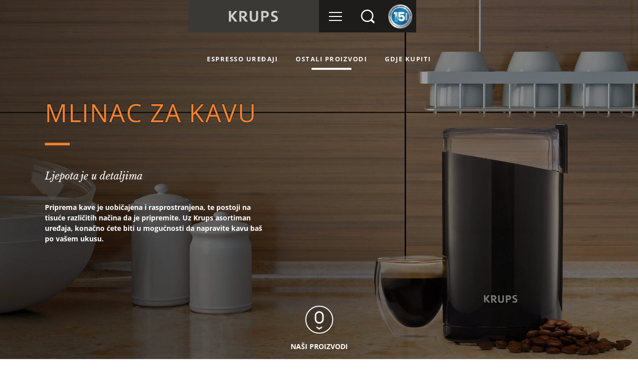

--- FILE ---
content_type: text/html; charset=UTF-8
request_url: https://krups.hr/ostali-proizvodi/c
body_size: 5781
content:

<!DOCTYPE html>
<html class="gxg">

<head>
    <meta charset="utf-8">    <meta name="viewport" content="width=device-width, initial-scale=1">
    <title>
        Krups - Alte produse    </title>
    <link href="/favicon.ico" type="image/x-icon" rel="icon"><link href="/favicon.ico" type="image/x-icon" rel="shortcut icon">
    <meta name="description" content="Oslobodite puni okus kave za uživanje u espressu, pjenušavom cappuccinu i raskošnim kremastim napicima u vlastitom domu.">

    <meta property="og:title" content="Krups" />
    <meta property="og:image" content="https://krups.hr/img/front/share.png" />
    <meta property="og:description" content="Oslobodite puni okus kave za uživanje u espressu, pjenušavom cappuccinu i raskošnim kremastim napicima u vlastitom domu." />
    <meta property="og:site_name" content="Krups - Alte produse" />
    <meta property="og:url" content="krups.ro" />

    <link rel="preload" href="https://fonts.googleapis.com/css?family=Raleway:400,700" as="style">
    <link href="https://fonts.googleapis.com/css?family=Raleway:400,700" rel="stylesheet">

    <link rel="preload" href="/css/fonts.css" as="style">

    
	<link rel="stylesheet" href="/vendors/jquery-ui-1.12.1/jquery-ui.css">
	<link rel="stylesheet" href="/vendors/bootstrap-4.4.1/css/bootstrap.css">
	<link rel="stylesheet" href="/vendors/OwlCarousel2-2.3.4/assets/owl.carousel.min.css">
	<link rel="stylesheet" href="/vendors/OwlCarousel2-2.3.4/assets/owl.theme.default.min.css">
	<link rel="stylesheet" href="/vendors/flexslider/flexslider.css">
	<link rel="stylesheet" href="/css/fonts.css">
	<link rel="stylesheet" href="/css/custom-checkboxes.css">
	<link rel="stylesheet" href="/css/main.css?v=310">
        <meta name="csrf-token" content="1b/MSIYfnzVoLp+GOdlbIUuREt8F3RWCOCSXOLByS0gOAEK50LtM6N7MARN07+5Q/O+b58kwRrfcCVNI77eykz25fzyHW2NweqgnumbvJ7UNR68M1hd+Kjhhdo3pinXbvK44IESJ1zWe2fmD+gIngQ==">    <meta name="urlForJs" content="https://krups.hr/">
        

            <script id="Cookiebot" src="//consent.cookiebot.com/uc.js" data-cbid="6fdcb44a-d0e8-48cd-a0a8-5e28b36d5a3a" data-framework="TCFv2.2" type="text/javascript" async></script>
    
    <!-- Google Tag Manager -->
    <script>
        window.dataLayer = window.dataLayer || [];
        window.dataLayer.push({
            "event": "datalayer"
        });
    </script>
    <script>
        (function(w, d, s, l, i) {
            w[l] = w[l] || [];
            w[l].push({
                'gtm.start':

                    new Date().getTime(),
                event: 'gtm.js'
            });
            var f = d.getElementsByTagName(s)[0],

                j = d.createElement(s),
                dl = l != 'dataLayer' ? '&l=' + l : '';
            j.async = true;
            j.src =

                'https://www.googletagmanager.com/gtm.js?id=' + i + dl;
            f.parentNode.insertBefore(j, f);

        })(window, document, 'script', 'dataLayer', 'GTM-5GND6CCP');
    </script>
    <!-- End Google Tag Manager -->



    <meta name="facebook-domain-verification" content="il5jjj1k3sfnpfyoixht5eydwgof26" />
</head>

<body class="
controller-categories 
page-maincategory" >
    <div class="header-search">
    <div class="header-form">
    <form method="get" accept-charset="utf-8" class="addWords" role="form" action="/rezultati-pretrazivanja"><div class="form-group input text required"><input type="text" name="q" placeholder="Traziti" class="inputSearch" required="required" id="q" aria-label="Traziti"/></div><button type="submit" class="btn-search"></button></form>    <a href="javascript: void(0);" class="toggleSearch"><span class="icon-search"></span></a>
</div>

</div>
<div class="header">
        <a href="/" class="logo d-none d-md-block"><img src="/img/front/logo-krups.svg" alt=""></a>    <ul class="header-buttons">
        <li class="toggleMenu-wrapper">
            <a href="javascript: void(0);" class="toggleMenu"><span class="icon-burger"></span></a>        </li>
        <li class="mobileLogoWrapper d-md-none">
            <a href="/" class="mobileLogo "><img src="/img/front/logo-krups.svg" alt=""></a>        </li>
        <li class="toggleSearch-wrapper hideOnMenuOpen">
            <a href="javascript: void(0);" class="toggleSearch"><img src="/img/front/icon-search.svg" alt=""></a>        </li>
        
        
        <li class="reparability-wrapper hideOnMenuOpen">
            <a href="/popravljivost" class=" "><img src="/img/front/Sticker-15-godina.png" alt=""></a>        </li>
    </ul>
</div>
    <!-- Google Tag Manager (noscript) -->

    <noscript><iframe src="https://www.googletagmanager.com/ns.html?id=GTM-5GND6CCP" height="0" width="0" style="display:none;visibility:hidden"></iframe></noscript>

    <!-- End Google Tag Manager (noscript) -->


    <div class="menu">

    <div class="menu-wrapper">
        <div class="main">
            <div class="container">
                <div class="row">
                    <div class="col-12 col-sm-6">
                        <h3>
                            PROIZVODI                        </h3>
                         <ul>
     <li class="parent-category"><a href="/espresso/c">ESPRESSO UREĐAJI</a><ul><li class="child-category"><a href="/espresso/automatizirani-espresso-uredaji/c">AUTOMATIZIRANI ESPRESSO UREĐAJI</a></li><li class="child-category"><a href="/espresso/rucni-espresso-uredaji/c">RUČNI ESPRESSO UREĐAJI</a></li><li class="child-category"><a href="/espresso/uredaji-na-kapsule/c">DOLCE GUSTO ESPRESSO UREĐAJI SA KAPSULAMA</a></li></ul></li><li class="parent-category"><a href="/ostali-proizvodi/c">OSTALI PROIZVODI</a><ul><li class="child-category"><a href="/ostali-proizvodi/mljevena-kava/c">MLINCI ZA KAVU</a></li><li class="child-category"><a href="/ostali-proizvodi/filter-kava/c">APARATI ZA FILTER KAVU</a></li> </ul>
 <li>
     <li class="parent-category"><a href="/kupiti">GDJE KUPITI</a></li> </li>                    </div>
                    <div class="col-12 col-sm-6">
                        <h3>
                                                    </h3>
                        <ul>
                            <li>
                                <ul>
                                    <li>
                                                                            </li>
                                </ul>
                            </li>
                        </ul>
                                                        </li>
                            </ul>
                    </div>
                </div>
            </div>
        </div>
        <div class="secondary">
            <div class="container">
                <div class="row">
                    <div class="col-12 col-sm-6 col-md-12">
                        <h3>
                            O  NAMA                        </h3>
                        <ul>
                            <li>
                                <ul>
                                    <li>
                                        <a href="/o-nama" class="">O NAMA</a>                                    </li>
                                </ul>
                            </li>
                        </ul>

                        <h3>
                            SERVISI                        </h3>
                        <ul>
                            <li>
                                <ul>

                                    <li>
                                        <a href="/kontakt" class="">KONTAKT</a>                                    </li>
                                    <li>
                                        <a href="/cesto-postavljana-pitanja" class="">ČESTO POSTAVLJANA PITANJA</a>                                    </li>
                                    <li>
                                        <a href="/popravljivost" class="has-icon">PERIOD POPRAVKA<span class="icon"><img src="/img/front/Sticker-15-godina.png" alt=""></span></a>                                    </li>


                                    <li>
                                        <a href="/popis-servisa" class="">SERVISNI CENTRI</a>                                    </li>
                                    <li>
                                        <a href="/upute-za-uporabu" class="">UPUTE ZA UPORABU</a>                                    </li>
                                    <li>
                                        <a href="/jamstvo" class="">JAMSTVO</a>                                    </li>

                                </ul>
                            </li>
                        </ul>
                    </div>
                    <div class="col-12 col-sm-6 col-md-12">
                        <h3>
                                                    </h3>
                        <ul>
                            <li>
                                                            </li>
                        </ul>
                        <h3>
    Potražite nas na</h3>
<ul>
    <li class="social-links">
        <a href="//www.youtube.com/@krupshrvatska7236" target="_blank"><img src="/img/front/icon-youtube.svg" alt=""></a>            </li>
</ul>                    </div>
                </div>
            </div>
        </div>
    </div>
</div>    <div class="navigation ">

     <ul>
     <li class="parent-category "><a href="/espresso/c">ESPRESSO UREĐAJI</a><ul><li class="child-category"><a href="/espresso/automatizirani-espresso-uredaji/c">AUTOMATIZIRANI ESPRESSO UREĐAJI</a></li><li class="child-category"><a href="/espresso/rucni-espresso-uredaji/c">RUČNI ESPRESSO UREĐAJI</a></li><li class="child-category"><a href="/espresso/uredaji-na-kapsule/c">DOLCE GUSTO ESPRESSO UREĐAJI SA KAPSULAMA</a></li></ul></li><li class="parent-category "><a href="/ostali-proizvodi/c">OSTALI PROIZVODI</a><ul><li class="child-category"><a href="/ostali-proizvodi/mljevena-kava/c">MLINCI ZA KAVU</a></li><li class="child-category"><a href="/ostali-proizvodi/filter-kava/c">APARATI ZA FILTER KAVU</a></li></ul><li class="no-children"><a href="/kupiti">GDJE KUPITI</a></li> </ul>    </div>

    <div class="content">
                
<div class="panels">
    <section class="full-size">
        <div class="bg">
            <div class="single has-overlay">
                <img src="/img/front/bg-coffee-grinders.jpg" alt="">            </div>
        </div>
        <div class="cta-wrapper vertical-displaced">
            <h2 class="cta-title text-orange">
                MLINAC ZA KAVU            </h2>
            <h3>
                Ljepota je u detaljima            </h3>
            <div class="cta-desc">
                <p>
                    Priprema kave je uobičajena i rasprostranjena, te postoji na tisuće različitih načina da je pripremite. Uz Krups asortiman uređaja, konačno ćete biti u mogućnosti da napravite kavu baš po vašem ukusu.                </p>
            </div>
        </div>
        <a href="#produsele-noastre" class="scrollTo">
            <span class="icon">
                <span></span>
            </span>
            <span class="text">
                Naši proizvodi            </span>
        </a>
    </section>
    <section class="full-size pb-0" id="produsele-noastre">
        <div class="bg">
            <div class="single has-overlay">
                <img src="/img/front/krups-breakfest.png" alt="">            </div>
        </div>
        <div class="cta-wrapper slider-with-carousel">
            <div class="category-slider">
    <div class="slider-wrapper">
        <div class="flexslider slider" id="slider">
            <ul class="slides">
                <li>
                    <div class="item">
                        <div class="row">
                            <div class="col-12 col-sm-6 col-image">
                                <div class="image">
                                    <img src="/img/front/category/1500813230-big.png" alt="">                                </div>
                            </div>
                            <div class="col-12 col-sm-6 col-description">
                                <h2>
                                    MLINAC ZA KAVU
                                </h2>
                                <div class="description">
                                    Uživajte u vlastitom domu u vrhunski pripremljenoj kavi
                                </div>
                                <div class="actions">
                                    <a href="/ostali-proizvodi/mljevena-kava/c" class="btn btn-secondary">Naši proizvodi</a>                                </div>
                            </div>
                        </div>
                    </div>
                </li>

            </ul>
        </div>
    </div>
    <div class="carousel-wrapper">
        <div class="flexslider carousel" id="carousel">
            <ul class="slides">
                <li>
                    <div class="thumbnail">
                        <div class="image">
                            <img src="/img/front/category/1500813230-mini.png" alt="">                        </div>
                        <h4>
                            MLINAC ZA KAVU
                        </h4>
                    </div>
                </li>

            </ul>
        </div>
    </div>
</div>        </div>
    </section>
    <section class="list-categories">
        <div class="container full-width">
            <div class="row">
                <div class="col-12 col-sm-6 col-image order-sm-2 px-0">
                    <div class="bg">
                        <img src="/img/front/category/1500813230-damier.jpg" alt="">                    </div>
                </div>
                <div class="col-12 col-sm-6 col-description order-sm-1">
                    <div class="col-wrapper">
                        <h2>
                            MLINAC ZA KAVU                        </h2>
                        <div class="description">
                            Krups mlinac nudi savršene rezultate svaki bi kako bi uživati ​​u šalici kave sa savršenom aromom. Mlinac ima 17 različitih stupnjeva mljevenja, a izbornik količine jamči optimalno doziranje.                        </div>
                        <div class="actions">
                            <a href="/ostali-proizvodi/mljevena-kava/c" class="btn btn-secondary">Naši proizvodi</a>                        </div>
                    </div>
                </div>
            </div>
        </div>
    </section>
</div>

    </div>
    <div class="footer">
    <div class="footer-mobile-products">
        <h2>
            Naši proizvodi        </h2>
        <ul>
            <li>
                <a href="/espresso/automatizirani-espresso-uredaji/c" class="">AUTOMATIZIRANI ESPRESSO UREĐAJI</a>            </li>
            <li>
                <a href="/espresso/rucni-espresso-uredaji/c" class="">RUČNI ESPRESSO UREĐAJI</a>            </li>
            <li>
                <a href="/espresso/uredaji-na-kapsule/c" class="">DOLCE GUSTO ESPRESSO UREĐAJI SA KAPSULAMA</a>            </li>
            <li>
                <a href="/ostali-proizvodi/mljevena-kava/c" class="">MLINAC ZA KAVU</a>            </li>
            <li>
                <a href="/accesorii" class="">SVA DODATNA OPREMA</a>            </li>
            <li>
                <a href="/kupiti" class="">GDJE KUPITI</a>            </li>
        </ul>
    </div>
    <div class="services">
        <div class="container">
            <div class="row">
                <div class="col-12">
                    <h2>
                        INFORMACIJE                    </h2>
                    <div id="services-carousel" class="services-carousel owl-carousel">
                                                                        <div>
                            <a href="/kontakt"><span class="image"><img src="/img/front/services/icon-contact.png" alt=""></span><span class="text">KONTAKTIRAJTE NAS</span></a>                        </div>
                        <div>
                            <a href="/jamstvo"><span class="image"><img src="/img/front/services/icon-guarantee.svg" alt=""></span><span class="text">JAMSTVO</span></a>                        </div>
                                            </div>
                </div>
            </div>
        </div>
    </div>
    <div class="links">
        <div class="container full-width">
            <div class="row">
                <div class="col-12 col-sm-12 col-md-4 order-md-3 col-newsletter" id="newsletterForm">
                    <div class="col-wrapper">
                        <div class="newsletter-wrapper">

                            <div id="om-dfkyid3jygeno4ththrm-holder"></div>

                            
                        </div>
                    </div>
                </div>

                <div class="col-12 col-sm-12 col-md-8">
                    <div class="row">
                        <div class="col-12 col-sm-6 col-md-6 d-none d-sm-block">
                            <div class="col-wrapper">
                                <h3>
                                    O  NAMA                                </h3>
                                <ul>
                                    <li>
                                        <a href="/o-nama" class="">O NAMA</a>                                    </li>
                                </ul>
                                                                <h3>
    Potražite nas na</h3>
<ul>
    <li class="social-links">
        <a href="//www.youtube.com/@krupshrvatska7236" target="_blank"><img src="/img/front/icon-youtube.svg" alt=""></a>            </li>
</ul>                            </div>
                        </div>
                        <div class="col-12 col-sm-6 col-md-6 d-none d-sm-block">
                            <div class="col-wrapper">
                                <h3>
                                    PROIZVODI                                </h3>
                                <ul>
                                    <li>
                                        <a href="/espresso/automatizirani-espresso-uredaji/c" class="">AUTOMATIZIRANI ESPRESSO UREĐAJI</a>                                    </li>
                                    <li>
                                        <a href="/espresso/rucni-espresso-uredaji/c" class="">RUČNI ESPRESSO UREĐAJI</a>                                    </li>

                                    <li>
                                        <a href="/espresso/uredaji-na-kapsule/c" class="">DOLCE GUSTO ESPRESSO UREĐAJI SA KAPSULAMA</a>                                    </li>
                                    <li>
                                        <a href="/ostali-proizvodi/mljevena-kava/c" class="">MLINAC ZA KAVU</a>                                    </li>
                                </ul>
                            </div>
                        </div>
                                            </div>
                    <!-- <div class="row">
                        <div class="col-12">
                            <ul class="sal-sol-list">
                                <li>
                                    <a href="https://ec.europa.eu/consumers/odr" target="_blank"><img src="/img/front/sal.svg" alt=""></a>                                </li>
                                <li>
                                    <a href="https://anpc.ro/ce-este-sal/ " target="_blank"><img src="/img/front/sol.svg" alt=""></a>                                </li>
                            </ul>
                        </div>
                    </div> -->
                </div>


            </div>
        </div>
    </div>
    <div class="copy">
        <div class="container full-width">
            <div class="row">
                <div class="col-12">
                    <div class="copy-links">
                        <div class="choose-country">
                            <a href="/odabir-drzave" class=""><img src="/img/front/icon-choose-country.png" alt=""></a>                        </div>
                        <div class="links-list">

                            <ul>
                                <li>
                                    <a href="https://legal.groupeseb.com/Core/HR/hr/DU.html#policies" class="" target="_blank">UVJETI I ODREDBE</a>                                </li>
                                <li>
                                    
                                    <a href="https://legal.groupeseb.com/Privacy/europe/croatia/notice.html" class="" target="_blank">POLITIKA PRIVATNOSTI</a>                                </li>
                                <li>
                                    <a href="https://legal.groupeseb.com/Core/HR/hr/DU.html?#cookies" class="">KOLAČIĆI</a>                                </li>
                                <li>
                                    <a href="https://legal.groupeseb.com/Core/HR/hr/ML.html" class="">PRAVNE OBAVIJESTI</a>                                </li>
                                                            </ul>
                            <div class="d-sm-none">
                                <h3>
    Potražite nas na</h3>
<ul>
    <li class="social-links">
        <a href="//www.youtube.com/@krupshrvatska7236" target="_blank"><img src="/img/front/icon-youtube.svg" alt=""></a>            </li>
</ul>                            </div>
                        </div>
                        <div class="logo-copy">
                            <a href="/" class="logo"><img src="/img/front/logo-krups.svg" alt=""></a>                        </div>
                    </div>
                </div>
            </div>
        </div>
    </div>
</div>

<ul class="sticky-links">
    <li>
            </li>
    <!-- <li>
        <a href="#newsletterForm" class="scrollToLink btn btn-outline-primary">
            Abonează-te la
            newsletter
        </a>
    </li> -->

</ul>
    <div class="modal fade" id="ModalVideoGlobal" tabindex="-1" role="dialog" aria-labelledby="modalVideoLabel" aria-hidden="true">
    <div class="modal-dialog modal-lg modal-dialog-centered" role="document">
        <div class="modal-content">
            <div class="modal-header">
                <h5 class="modal-title" id="ModalVideoGlobalLabel"></h5>
                <button type="button" class="close" data-dismiss="modal" aria-label="Close"> </button>
            </div>
            <div class="modal-body">
                <div id="Youtube_GlobalPlayer">
                </div>
            </div>
        </div>
    </div>
</div>    <div class="modal fade modal-business" id="ModalCommerce" tabindex="-1" role="dialog" aria-labelledby="modalVideoLabel" aria-hidden="true">
    <div class="modal-dialog modal-lg modal-dialog-centered" role="document">
        <div class="modal-content">
            <div class="modal-header">
                <h5 class="modal-title" id="ModalCommerceGlobalLabel"></h5>
                <button type="button" class="close" data-dismiss="modal" aria-label="Close"> </button>
            </div>
            <div class="modal-body">
                <div id="ModalCommerceContent">

                </div>
            </div>
        </div>
    </div>
</div>
    
	<script src="/vendors/jquery/jquery-3.5.1.min.js"></script>
	<script src="/vendors/jquery-ui-1.12.1/jquery-ui.js"></script>
	<script src="/vendors/jquery/jquery.matchHeight.js"></script>
	<script src="/vendors/jquery/jquery.waypoints.js"></script>
	<script src="/vendors/bootstrap-4.4.1/js/bootstrap.bundle.js"></script>
	<script src="/vendors/OwlCarousel2-2.3.4/owl.carousel.min.js"></script>
	<script src="/vendors/flexslider/jquery.flexslider.js"></script>

<script>
    $(window).on('load', function() {
        $('#carousel').flexslider({
            animation: "slide",
            easing: "swing",
            animationSpeed: 0,
            animationLoop: false,
            itemWidth: 210,
            itemMargin: 5,
            pausePlay: true,
            mousewheel: true,
            asNavFor: '.slider',

        });
        $('#slider').flexslider({
            animation: "slide",
            animationSpeed: 0,
            start: function(slider) {
                $('body').removeClass('loading');
            },
            sync: ".carousel",
            start: function(slider) {
                slider.slides.eq(slider.currentSlide).addClass('flex-active-transition');
            },
            before: function(slider) {
                slider.slides.eq(slider.currentSlide).removeClass('flex-active-transition');
            },
            after: function(slider) {
                setTimeout(function() {
                    slider.slides.eq(slider.currentSlide).addClass('flex-active-transition');
                }, 700);
            }
        });

    });
</script>
<script>
$(document).ready(function() {
    // console.log('dance');
    // **************************
    // add product to fav
    // **************************
    $('.addWords').on('submit', function(e) {
        var form = $(this);
        var q = $(form).find('.inputSearch').val();
        var displayedResults = $(form).find('.inputSearch').attr('displayedResults')
        $.ajax({
            data: {
                q: q,
            },
            type: 'post',
            dataType: 'json',
            url: "/api/addSearchedWords/",
            headers: {
                'X-CSRF-Token': $('[name="_csrfToken"]').val()
            },
            success: function(result) {
                console.log(result);
            }
        });
    })
})
</script>


    <script type="text/javascript" src="//code.jquery.com/jquery-migrate-3.0.0.min.js"></script>
    <script src="/js/main.js"></script>

    <script>
        $(function() {
            var products = [
                "KM442D10","KM303810","XP344010","XP320830","EA8901","EA891C10","EA890810","EA870810","EA819N10","EA819E10","EA829810","EA816570","EA816170","EA816B70","EA815570","EA817010","EA811010","EA810870","EA810570","EA810770","EA810B70","KP120831","KP130131","KP170131","XP345810","XP442C11","XP320530","EA907D31"," KP440E31","KP340831","KP340531","KP120131","KP120H31","KP130831","KP130531","KP170531","KP170831","KP240131","KP1A0131","KP1A0531","KP1A0831","KP123B31","KP173B31","KP100B31","KP1A3B31","GVX242","EA873810","EA872A10","EA875U10","EA875E10","EA815E70","EA897B","KM832810","XN100510","XN100110","EA891110","EA876D","EA877D","GX3328","GX204D","KP123H","KP1238","EA910A","EA910E","EA910B","EA912H",            ];
            $("#q").autocomplete({
                minLength: 2,
                delay: 500,
                source: products,
                select: function(e, ui) {
                    $('#q').val(ui.item.label);
                    $('#q').closest("form").submit();
                },

                change: function(e, ui) {}
            });
        });
    </script>

    
    


</body>

</html>

--- FILE ---
content_type: text/css
request_url: https://krups.hr/css/fonts.css
body_size: 431
content:
@font-face {
    font-family: "icokrups";
    src: url("../font/icokrups.eot?4t475z#iefix") format("embedded-opentype"),
        url("../font/icokrups.ttf?4t475z") format("truetype"), url("../font/icokrups.woff?4t475z") format("woff"),
        url("../font/icokrups.svg?4t475z#icokrups") format("svg");
    font-style: normal;
    font-weight: normal;
}

@font-face {
    font-family: "ico";
    src: url("../font/icomoolinex.eot?#iefix") format("embedded-opentype"),
        url("../font/icomoolinex.woff") format("woff"), url("../font/icomoolinex.ttf") format("truetype"),
        url("../font/icomoolinex.svg#ico") format("svg");
    font-style: normal;
    font-weight: normal;
}

@font-face {
    font-family: "Libre Baskerville";
    src: url("../font/LibreBaskerville-Italic.woff2") format("woff2"),
        url("../font/LibreBaskerville-Italic.woff") format("woff");
    font-weight: normal;
    font-style: italic;
    font-display: swap;
}

@font-face {
    font-family: "Open Sans";
    src: url("../font/OpenSans/OpenSans-Bold.eot");
    src: url("../font/OpenSans/OpenSans-Bold.eot?#iefix") format("embedded-opentype"),
        url("../font/OpenSans/OpenSans-Bold.woff2") format("woff2"),
        url("../font/OpenSans/OpenSans-Bold.woff") format("woff"),
        url("../font/OpenSans/OpenSans-Bold.ttf") format("truetype");
    font-weight: bold;
    font-style: normal;
    font-display: swap;
}

@font-face {
    font-family: "Open Sans";
    src: url("../font/OpenSans/OpenSans-Light.eot");
    src: url("../font/OpenSans/OpenSans-Light.eot?#iefix") format("embedded-opentype"),
        url("../font/OpenSans/OpenSans-Light.woff2") format("woff2"),
        url("../font/OpenSans/OpenSans-Light.woff") format("woff"),
        url("../font/OpenSans/OpenSans-Light.ttf") format("truetype");
    font-weight: 300;
    font-style: normal;
    font-display: swap;
}

@font-face {
    font-family: "Open Sans";
    src: url("../font/OpenSans/OpenSans-Medium.eot");
    src: url("../font/OpenSans/OpenSans-Medium.eot?#iefix") format("embedded-opentype"),
        url("../font/OpenSans/OpenSans-Medium.woff2") format("woff2"),
        url("../font/OpenSans/OpenSans-Medium.woff") format("woff"),
        url("../font/OpenSans/OpenSans-Medium.ttf") format("truetype");
    font-weight: 500;
    font-style: normal;
    font-display: swap;
}

@font-face {
    font-family: "Open Sans";
    src: url("../font/OpenSans/OpenSans-Regular.eot");
    src: url("../font/OpenSans/OpenSans-Regular.eot?#iefix") format("embedded-opentype"),
        url("../font/OpenSans/OpenSans-Regular.woff2") format("woff2"),
        url("../font/OpenSans/OpenSans-Regular.woff") format("woff"),
        url("../font/OpenSans/OpenSans-Regular.ttf") format("truetype");
    font-weight: normal;
    font-style: normal;
    font-display: swap;
}


--- FILE ---
content_type: text/css
request_url: https://krups.hr/css/custom-checkboxes.css
body_size: 934
content:
/* checkboxes begin */
.custom-checkbox {
    margin: 0;
    display: block;
}

.custom-checkbox [type="checkbox"]:not(:checked),
.custom-checkbox [type="checkbox"]:checked,
.custom-checkbox [type="radio"]:not(:checked),
.custom-checkbox [type="radio"]:checked {
    position: absolute;
    left: -9999px;
}

.custom-checkbox [type="checkbox"] + span,
.custom-checkbox [type="radio"] + span {
    display: inline-block;
    padding-left: 40px;
    position: relative;
}

.custom-checkbox [type="checkbox"]:not(:checked) + span,
.custom-checkbox [type="checkbox"]:checked + span,
.custom-checkbox [type="radio"]:not(:checked) + span,
.custom-checkbox [type="radio"]:checked + span {
    cursor: pointer;
    padding-top: 5px;
}

.custom-checkbox [type="checkbox"]:not(:checked) + span:before,
.custom-checkbox [type="checkbox"]:checked + span:before,
.custom-checkbox [type="radio"]:not(:checked) + span:before,
.custom-checkbox [type="radio"]:checked + span:before {
    width: 24px;
    height: 24px;
    border: 2px solid #d8d8d8;
    background: rgba(255, 255, 255, 0);
    display: inline-block;
    vertical-align: middle;
    margin-right: 10px;
    text-align: center;
    color: rgba(255, 255, 255, 0);
    transition: all 300ms ease;
    position: absolute;
    top: 2px;
    left: 0;
}

.custom-checkbox [type="checkbox"]:not(:checked) + span:before,
.custom-checkbox [type="checkbox"]:checked + span:before {
    content: "";
    border-radius: 5px;
}

.custom-checkbox [type="checkbox"]:not(:checked) + span:after,
.custom-checkbox [type="checkbox"]:checked + span:after,
.custom-checkbox [type="radio"]:not(:checked) + span:after,
.custom-checkbox [type="radio"]:checked + span:after {
    content: "";
    position: absolute;
    top: 8px;
    left: 6px;
    width: 12px;
    height: 12px;
    background: rgba(255, 255, 255, 0);
    border-radius: 3px;
    transition: all 300ms ease;
}

.custom-checkbox [type="radio"]:not(:checked) + span:after,
.custom-checkbox [type="radio"]:checked + span:after {
    border-radius: 100%;
}

.custom-checkbox [type="radio"]:not(:checked) + span:before,
.custom-checkbox [type="radio"]:checked + span:before {
    content: "";
    border-radius: 100%;
}

.custom-checkbox [type="checkbox"]:checked + span:before,
.custom-checkbox [type="radio"]:checked + span:before {
    border-color: #f38230;
}

.custom-checkbox [type="checkbox"]:checked + span:after,
.custom-checkbox [type="radio"]:checked + span:after {
    background: #f38230;
}

.custom-checkbox [type="checkbox"]:disabled:not(:checked) + span:before,
.custom-checkbox [type="checkbox"]:disabled:checked + span:before,
.custom-checkbox [type="radio"]:disabled:not(:checked) + span:before,
.custom-checkbox [type="radio"]:disabled:checked + span:before {
    border-color: #bbb;
    background-color: #ddd;
}

.custom-checkbox [type="checkbox"]:disabled + span,
.custom-checkbox [type="radio"]:disabled + span {
    color: #aaa;
}

.custom-checkbox [type="checkbox"] + span a {
    font-weight: bold;
    color: inherit;
}

.custom-checkbox [type="checkbox"] + span a:hover {
    text-decoration: underline;
}

.custom-checkbox label {
    width: 100% !important;
    min-width: 100% !important;
}

.custom-checkbox.checkboxes-blocks .form-group {
    display: block !important;
}

.custom-checkbox.checkboxes-blocks .radio {
    min-width: 100%;
    margin: 15px 0;
}

.custom-checkbox.checkboxes-inline .form-group {
    display: block !important;
    margin: 0;
}

.custom-checkbox.checkboxes-inline .form-group .radio {
    display: inline-block;
    margin: 15px 15px 15px 0;
    font-weight: bold;
}

.custom-checkbox-switch label {
    position: relative;
    display: inline-block;
    padding-left: 70px;
}

.custom-checkbox-switch label input {
    opacity: 0 !important;
    width: 0 !important;
    height: 0 !important;
    position: absolute;
    top: 0;
    left: 0;
}

.custom-checkbox-switch .slider {
    position: absolute;
    cursor: pointer;
    top: 0;
    left: 0;
    width: 60px;
    height: 34px;
    background-color: #ccc;
    -webkit-transition: 0.4s;
    transition: 0.4s;
}

.custom-checkbox-switch .slider:before {
    position: absolute;
    content: "";
    height: 26px;
    width: 26px;
    left: 4px;
    bottom: 4px;
    background-color: white;
    -webkit-transition: 0.4s;
    transition: 0.4s;
}

.custom-checkbox-switch input:checked + .slider {
    background-color: #f38230;
}

.custom-checkbox-switch input:focus + .slider {
    box-shadow: 0 0 1px #f38230;
}

.custom-checkbox-switch input:checked + .slider:before {
    -webkit-transform: translateX(26px);
    -ms-transform: translateX(26px);
    transform: translateX(26px);
}

/* Rounded sliders */
.custom-checkbox-switch .slider.round {
    border-radius: 34px;
}

.custom-checkbox-switch .slider.round:before {
    border-radius: 50%;
}

/* checkboxes end */


--- FILE ---
content_type: text/css
request_url: https://krups.hr/css/main.css?v=310
body_size: 23260
content:
.form-control::placeholder {
    /* Chrome, Firefox, Opera, Safari 10.1+ */
    color: #bebdbd;
    opacity: 1;
    /* Firefox */
}

.form-control:-ms-input-placeholder {
    /* Internet Explorer 10-11 */
    color: #bebdbd;
}

.form-control::-ms-input-placeholder {
    /* Microsoft Edge */
    color: #bebdbd;
}

.no-gutter.container,
.no-gutter.container-fluid {
    padding-left: 0;
    padding-right: 0;
}

.no-gutter .row {
    margin-left: 0;
    margin-right: 0;
}

.no-gutter .row>[class^="col-"] {
    padding-left: 0;
    padding-right: 0;
}

.bg-gray {
    background: #eaeeef !important;
}

.text-decoration-underline {
    text-decoration: underline;
}

a.text-decoration-underline:hover {
    text-decoration: underline;
    color: #222;
}

.text-orange {
    color: #f38230 !important;
}

.text-link,
.text-link:hover,
.text-link:focus {
    color: #fff;
    font-weight: bold;
}

h1,
h2,
h3,
h4,
h5,
h6,
p,
li {
    text-rendering: optimizelegibility;
}

a {
    color: #97928e;
    text-decoration: none;
}

a:hover,
a:active,
a:focus {
    color: #005580;
    text-decoration: none;
}

a,
a:hover,
a:focus,
button,
button:hover,
button:focus {
    outline: none;
}

h1 {
    font-family: "Open Sans", "Arial", sans-serif;
    font-weight: bold;
    font-size: 50px;
    font-size: 5rem;
    line-height: 1.1;
    letter-spacing: 1.5px;
}

h2 {
    font-family: "Open Sans", "Arial", sans-serif;
    font-weight: bold;
    font-size: 50px;
    font-size: 5rem;
    letter-spacing: 1.5px;
}

.btn {
    display: inline-block;
    border: 2px solid transparent;
    padding: 10px 25px;
    line-height: 1.5;
    border-radius: 50px;
    font-family: "Open Sans", "Arial", sans-serif;
    font-weight: bold;
    font-size: 13px;
    font-size: 1.3rem;
    text-transform: uppercase;
    text-align: center;

    transition: all 0.5s;
    letter-spacing: 1.5px;
    cursor: pointer;
    vertical-align: middle;
}

.btn-primary.disabled,
.btn-primary:disabled {
    background: #aaa;
    border: 2px solid transparent;
}

.btn-primary,
.btn-primary:not([href]) {
    background: #f38230;
    color: #fff;
}

.btn-primary:hover,
.btn-primary:not([href]):hover,
.btn-primary:active,
.btn-primary:focus {
    color: #fff;
    border-color: #da6817 !important;
    background: #da6817 !important;
    outline: none !important;
    box-shadow: none !important;
}

.btn-outline-primary.disabled,
.btn-outline-primary:disabled {
    background: #aaa;
    border: 2px solid transparent;
}

.btn-outline-primary,
.btn-outline-primary:not([href]) {
    background: #fff;
    border-color: #da6817 !important;
    color: #da6817;
}

.btn-outline-primary:hover,
.btn-outline-primary:not([href]):hover,
.btn-outline-primary:active,
.btn-outline-primary:focus {
    color: #da6817;
    border-color: #da6817 !important;
    background: #fff !important;
    outline: none !important;
    box-shadow: none !important;
}

.btn-secondary {
    background-color: rgba(0, 0, 0, 0.2);
    border: 2px solid #fff;
}

.btn-secondary:hover,
.btn-secondary:active,
.btn-secondary:focus {
    text-decoration: none;
    background-color: rgba(255, 255, 255, 0.1);
    border: 2px solid #fff;
}

.btn-tertiary {
    color: #fff;
    background-color: #948e88;
}

.btn-tertiary:hover,
.btn-tertiary:active,
.btn-tertiary:focus {
    text-decoration: none;
    background-color: #a39a93;
    color: #ffffff;
}

html {
    font-size: 62.5%;
    line-height: 1.4;
}

html.menuOpen,
html.menuOpen body,
html.searchOpen body {
    overflow: hidden;
    height: auto !important;
}

body {
    background: #ffffff;
    font-size: 14px;
    font-family: "Open Sans", "Arial", sans-serif;
    font-weight: bold;
}

body:after {
    content: "";
    position: fixed;
    top: 0;
    right: 0;
    bottom: 100%;
    left: 0;
    background: rgba(0, 0, 0, 0.2);
    z-index: 1000;
    transition: all 150ms ease;
}

.searchOpen body:after {
    background: rgba(0, 0, 0, 0.7);
    bottom: 0;
}

.container {
    width: 100%;
    max-width: 1600px;
}

.container.full-width {
    max-width: 100%;
}

.container.container-medium {
    width: 100%;
    max-width: 960px;
}

.container.container-padding {
    padding: 0 50px;
}

.header {
    position: fixed;
    top: 0;
    left: 50%;
    transform: translate(-50%);
    z-index: 120;
}

.header .logo {
    background: #3b3936;
    outline: none;
    display: inline-block;
    width: 262px;
    height: 65px;
    line-height: 58px;
    text-align: center;
    transition: all 0.5s;
    position: absolute;
    top: 0;
    right: 50%;
}

.header .logo img {
    width: 120px;
    position: absolute;
    top: 50%;
    left: 50%;
    transform: translate(-50%, -50%);
}

.header>ul {
    display: flex;
    padding: 0;
    margin: 0;
    font-size: 0;
    position: absolute;
    top: 0;
    left: 50%;
}

.header>ul>li {
    background: #232120;
    display: flex;
    flex-direction: column;
    justify-content: center;
    align-content: center;
    width: 65px;
    height: 65px;
}

.header>ul>li>a {
    display: flex;
    margin: 0;
    width: 100%;
    height: 100%;
}

html body .header li a img {
    width: 28px;
    margin: auto;
}

@media (min-width: 768px) {
    html body .header li.reparability-wrapper a img {
        width: 48px;
    }
}

html body .header li.has-dropdown {}

html body .header li.has-dropdown ul {
    position: absolute;
    top: 100%;
    left: 0%;
    right: 0;
    background: #1e1c1b;
    text-align: center;
    overflow: hidden;
    z-index: -1;
    height: 0;
    opacity: 0;
    padding: 0 5px;
    transition: all 300ms ease;
}

html body .header li.has-dropdown.active ul {
    z-index: 10;
    height: auto;
    opacity: 1;
    padding: 10px 5px;
}

html body .header li.has-dropdown ul li {
    margin: 5px 0;
}

html body .header li.has-dropdown ul li a {
    display: block;
    font-size: 14px;
    text-transform: uppercase;
    padding: 7px;
    color: #fff;
    white-space: nowrap;
    transition: all 300ms ease;
}

html body .header li.has-dropdown ul li a:hover {
    text-decoration: underline;
}

html body .header li.has-dropdown ul li a.active {
    color: #f38230;
}

.header-search {
    position: fixed;
    top: 0;
    left: 50%;
    transform: translateX(-50%);
    width: 0;
    height: 65px;
    max-width: 100%;
    background: #ffffff;
    z-index: 10000;
    transition: all 300ms ease-in-out;
    overflow: hidden;
    opacity: 0;
}

.searchOpen .header-search {
    opacity: 1;
    width: 635px;
}

.header-search input {
    background-color: #fff;
    font-family: "Open Sans", "Arial", sans-serif;
    font-weight: bold;
    font-size: 14px;
    font-size: 1.4rem;
    line-height: 1.3;
    color: #2a2622;
    height: 65px;
    width: 100%;
    border: 1px solid #cecdcd;
    padding: 4px 140px 4px 25px;
    margin: 0;
    position: relative;
    left: 0;
    right: 0;
    box-shadow: 0 0 transparent;
    outline: none !important;
    box-shadow: none !important;
    border-radius: 0;
}

.header-search .btn-search {
    position: absolute;
    top: 0;
    right: 65px;
    bottom: 0;
    width: 65px;
    border: none;
    background: url(../img/front/icon-search.png) no-repeat center center;
    background-size: 28px 28px;
    padding: 0;
}

.header-search input:hover,
.header-search input:focus {
    outline: 0;
    outline-color: transparent;
    outline-width: 0;
    outline-style: none;
    box-shadow: 0 0 0 0 rgba(0, 123, 255, 0);
    border-color: #ffffff;
}

.header-search .toggleSearch {
    background: #1e1c1b;
    position: absolute;
    top: 0;
    right: 0;
    width: 65px;
    height: 65px;
    border: none;
    color: #ffffff;
}

.header-search .toggleSearch .icon-search {
    width: 30px;
    height: 30px;
    position: absolute;
    top: 50%;
    left: 50%;
    transform: translate(-50%, -50%);
    display: block;
}

.header-search .toggleSearch .icon-search:before,
.header-search .toggleSearch .icon-search:after {
    content: "";
    height: 2px;
    width: 28px;
    position: absolute;
    left: 50%;
    top: 50%;
    display: block;
    background-color: #fff;
    transform: rotate(-45deg);
}

.header-search .toggleSearch .icon-search:before {
    transform: translate(-50%, -50%) rotate(45deg);
}

.header-search .toggleSearch .icon-search:after {
    transform: translate(-50%, -50%) rotate(-223deg);
}

.header-search .btn-search,
.header-search .toggleSearch {
    opacity: 0;
    transition: all 600ms ease-in-out;
}

.searchOpen .header-search .btn-search,
.searchOpen .header-search .toggleSearch {
    opacity: 1;
}

.toggleMenu {
    transition: 0.3s;
    cursor: pointer;
    user-select: none;
    position: absolute;
    z-index: 100;
}

.toggleMenu:hover,
.toggleMenu:focus {
    opacity: 1;
    text-decoration: none;
    color: #fff;
}

.toggleMenu:hover span {}

.toggleMenu:active {
    transition: 0;
}

.icon-burger,
.icon-burger:before,
.icon-burger:after {
    background: #fff;
}

.icon-burger {
    width: 26px;
    height: 2px;
    background: #fff;
    transition: 0.3s;
    position: absolute;
    top: 50%;
    left: 50%;
    transform: translate(-50%, -50%);
}

.icon-burger:before,
.icon-burger:after {
    display: inline-block;
    width: 26px;
    height: 2px;
    transition: 0.3s;
    position: absolute;
    left: 0;
    content: "";
    -webkit-transform-origin: 0.28571rem center;
    transform-origin: 0.28571rem center;
}

.icon-burger:before {
    top: 8px;
}

.icon-burger:after {
    top: -8px;
}

.toggleMenu.closed {}

.menuOpen .toggleMenu .icon-burger {
    background: transparent;
}

.menuOpen .toggleMenu .icon-burger:before,
.menuOpen .toggleMenu .icon-burger:after {
    -webkit-transform-origin: 50% 50%;
    transform-origin: 50% 50%;
    top: 0;
    width: 26px;
    background: #fff;
}

.menuOpen .toggleMenu .icon-burger:before {
    -webkit-transform: rotate3d(0, 0, 1, 45deg);
    transform: rotate3d(0, 0, 1, 45deg);
}

.menuOpen .toggleMenu .icon-burger:after {
    -webkit-transform: rotate3d(0, 0, 1, -45deg);
    transform: rotate3d(0, 0, 1, -45deg);
}

html body .header .toggleMenu-wrapper {
    background: #232120;
    background: #1e1c1b;
    position: relative;
}

html body .header .toggleSearch-wrapper {
    background: #1e1c1b;
}

html body .header .hideOnMenuOpen {
    background: #1e1c1b;
    transition: all 200ms ease;
    opacity: 1;
}

@media (min-width: 769px) {
    html.menuOpen body .header .hideOnMenuOpen {
        opacity: 0;
        pointer-events: none;
    }
}

.navigation {
    position: absolute;
    left: 0;
    right: 0;
    top: 100px;
    z-index: 98;
    transition: all 300ms ease;
    opacity: 1;
}

.scrolled .navigation {
    opacity: 0;
    pointer-events: none;
}

.navigation ul {
    padding: 0;
    margin: 0;
    font-size: 0;
    text-align: center;
}

.navigation ul li {
    padding: 0 18px;
    display: inline-block;
    position: relative;
}

.navigation ul li a {
    display: inline-block;
    font-family: "Open Sans", "Arial", sans-serif;
    font-weight: bold;
    font-size: 13px;
    font-size: 1.3rem;
    color: #fff;
    text-transform: uppercase;
    display: block;
    padding: 9px 0 12px;
    vertical-align: middle;
    -webkit-backface-visibility: hidden;
    backface-visibility: hidden;
    transform: perspective(1px) translateZ(0);
    position: relative;
    overflow: hidden;
    letter-spacing: 1.5px;
    text-shadow: 0px 0px 1px #000;
    text-align: left;
}

.navigation>ul>li>a:after {
    content: "";
    position: absolute;
    bottom: 0;
    left: 50%;
    width: 0;
    transform: translateX(-50%);
    height: 4px;
    background: #fff;
    transition: all 300ms ease;
}

.navigation>ul>li.parent-category>a:after {
    transition: none;
}

.navigation>ul>li.parent-category.no-children>a:after {
    transition: all 300ms ease;
}

.navigation>ul>li.parent-category:hover>a:after {
    opacity: 0;
    z-index: -1;
}

.navigation>ul>li.parent-category.no-children:hover>a:after {
    opacity: 1;
}

.navigation>ul>li:hover>a:after {
    width: 80px;
    max-width: 100%;
}

.navigation>ul>li>a.active:after,
.navigation>ul>li>a.current:after {
    width: 80px;
    max-width: 100%;
}

.navigation ul li a:hover {
    text-decoration: none;
}

.navigation.blackNav ul li a {
    color: #2a2622;
    text-shadow: none;
}

.navigation.blackNav ul li a:after {
    background: #2a2622;
}

.navigation.blackNav>ul>li:not(.no-children):hover>a {
    color: #ffffff;
}

@media (min-width: 1599px) {
    .navigation ul li a {
        text-align: center;
    }

    .navigation ul li a br {
        display: none;
    }
}

.navigation ul li ul {
    position: absolute;
    top: 100%;
    left: 0;
    height: 0;
    padding: 0;
    overflow: hidden;
    transition: all 300ms ease;
}

.navigation ul li:hover {
    background: #000000;
}

.navigation ul li.no-children:hover {
    background: rgba(0, 0, 0, 0);
}

.navigation ul li:hover ul {
    height: auto;
    padding: 5px 0;
    text-align: left;
    background: #000000;
}

.navigation ul li ul li a,
.navigation.blackNav ul li ul li a {
    white-space: nowrap;
    color: #b7b7b7;
    font-family: "Open Sans", "Arial", sans-serif;
    font-weight: light;
    font-weight: lighter;
    font-size: 12px;
    font-size: 1.2rem;
    padding: 4px 0;
    transition: all 300ms ease;
}

.navigation ul li ul li a:hover,
.navigation ul li ul li a.active {
    color: #ffffff;
}

.menu {
    padding: 0 !important;
    position: fixed;
    top: 0;
    right: 0;
    bottom: 0;
    left: 0;
    background: #232120;
    display: flex;
    flex-direction: row;
    z-index: 110;
    transform: translateX(-100%);
    transition: all 300ms ease;
    overflow: auto;
}

.menu .menu-wrapper {
    width: 100%;
}

.menuOpen .menu {
    transform: translateX(0);
}

/* 
.menu .main {
    max-width: 63%;
    flex: 0 0 63%;
    padding: 110px 8% 0;
    overflow: inherit;
}
*/

.menu .main {
    width: 100%;
    max-width: 63%;
    padding: 110px 8% 0;
    float: left;
}

/* 
.menu .secondary {
    max-width: 37%;
    flex: 0 0 37%;
    background: #171413;
    padding: 110px 3% 30px;
    overflow: inherit;
} 
*/

.menu .secondary {
    max-width: 37%;
    width: 100%;
    background: #171413;
    padding: 110px 3% 30px;
    float: left;
    min-height: 100vh;
}

.menu h3 {
    font-family: "Open Sans", "Arial", sans-serif;
    font-weight: bold;
    font-size: 19px;
    font-size: 1.9rem;
    color: #f38230;
    text-transform: uppercase;
    margin: 0 0 17px;
}

.menu ul {
    margin: 0;
    padding: 0;
    list-style: none;
}

.menu ul>li {
    margin: 0 0 17px;
}

.menu ul>li>a {
    font-family: "Open Sans", "Arial", sans-serif;
    font-weight: bold;
    font-size: 13px;
    font-size: 1.3rem;
    color: #fff;
    display: block;
    text-transform: uppercase;
}

.menu ul>li>ul {
    margin-top: 7px;
}

.menu ul>li>ul>li {
    margin-bottom: 5px;
}

.menu ul>li>ul>li a {
    font-family: "Open Sans", "Arial", sans-serif;
    font-weight: light;
    font-weight: lighter;
    font-size: 12px;
    font-size: 1.2rem;
    color: #948e88;
    text-transform: uppercase;
    transition: all 0.3s;
    display: inline-block;
}

.menu ul>li>ul>li a:hover {
    color: #ffffff;
}

.menu ul>li>a.active {
    color: #ffffff;
    text-decoration: underline;
}

.menu ul>li>ul>li a.active {
    color: #ffffff;
}

.menu ul li a span.icon {
    display: inline-block;
    line-height: 1.3;
    position: relative;
    width: 35px;
    margin-left: 10px;
    vertical-align: middle;
}

.menu ul li a.has-icon img {
    position: absolute;
    top: 50%;
    left: 50%;
    width: 100%;
    transform: translate(-50%, -50%);
}

.breadcrumbs,
.breadcrumbs-trail {
    position: absolute;
    top: 155px;
    width: 100%;
    text-align: center;
    color: #bebdbd;
    letter-spacing: 0.5px;
    z-index: 10;
    list-style: none;
    text-transform: lowercase;
    padding: 0;
}

.breadcrumbs-trail li {
    display: inline-block;
}

.breadcrumbs a,
.breadcrumbs span,
.breadcrumbs-trail a,
.breadcrumbs-trail span {
    display: inline-block;
    color: #bebdbd;
    font-family: "Open Sans", "Arial", sans-serif;
    font-weight: light;
    font-weight: bold;
    font-size: 12px;
    font-size: 1.2rem;
    margin: 0;
    text-shadow: none;
    line-height: 1;
    transition: all 300ms ease;
    padding: 5px 2px;
    text-transform: uppercase;
}

.breacrumbs a:hover,
.breadcrumbs-trail a:hover {
    text-decoration: none;
    color: #948e88;
}

.page-recipes .breacrumbs a,
.page-recipes .breacrumbs span {
    color: #ffffff;
}

.footer {
    background: #232120;
    position: relative;
    z-index: 10;
}

.menu .social-links a,
.footer .social-links a {
    display: inline-block;
    padding: 0 3px 0 0;
}

.menu .social-links a img,
.footer .social-links a img {
    display: block;
    width: 32px;
}

.footer .services {
    padding: 100px 0 60px;
    text-align: center;
}

.footer .services h2 {
    font-family: "Open Sans", "Arial", sans-serif;
    font-weight: bold;
    font-size: 25px;
    font-size: 2.5rem;
    color: #fff;
    text-transform: none;
    text-transform: uppercase;
    text-align: center;
    line-height: 1.3;
    position: relative;
    padding: 0 0 35px 0;
    margin: 0 0 50px;
    letter-spacing: 1.5px;
}

.footer .services h2:after {
    content: "";
    width: 50px;
    margin: 0 auto;
    border-bottom: 5px solid #f38230;
    position: absolute;
    bottom: 0;
    left: 0;
    right: 0;
}

.footer .services .services-carousel {
    max-width: 1300px;
    margin: 0 auto;
}

.footer .services .services-carousel a {
    display: block;
}

.footer .services .services-carousel a .image {
    display: block;
    width: 84px;
    height: 84px;
    position: relative;
    border-radius: 100%;
    margin: 0 auto 20px;
    border: 1px solid #575554;
    transition: all 300ms ease;
}

.footer .services .services-carousel a .image img {
    display: block;
    position: absolute;
    top: 50%;
    left: 50%;
    transform: translate(-50%, -50%);
    max-width: 32%;
}

.footer .services .services-carousel a .text {
    font-family: "Open Sans", "Arial", sans-serif;
    font-weight: bold;
    font-size: 14px;
    font-size: 1.4rem;
    margin: 0 0 5px;
    line-height: 1.3;
    text-transform: uppercase;
    color: #fff;
    transition: all 300ms ease;
    text-decoration: none;
}

.footer .services .services-carousel a:hover .image,
.footer .services .services-carousel a.active .image {
    border-color: #f38230;
}

.footer .services .services-carousel a:hover,
.footer .services .services-carousel a.active {
    text-decoration: none;
}

.footer .services .services-carousel a:hover .text,
.footer .services .services-carousel a.active .text {
    color: #f38230;
    text-decoration: none;
}

.footer .links {
    border-top: 5px solid #f38230;
}

@media (min-width: 992px) {
    .footer .links {
        padding: 0 0 0 50px;
    }
}

.footer .links .col-wrapper {
    padding: 30px 0 20px 0;
}

.footer .col-newsletter {
    background: url(../img/front/bg-newsletter.jpg) no-repeat center center;
    background-size: cover;
}

.footer .newsletter-wrapper h2 {
    font-family: "Open Sans", "Arial", sans-serif;
    font-weight: bold;
    font-size: 25px;
    font-size: 2.5rem;
    color: #fff;
    text-transform: none;
    text-transform: uppercase;
    text-align: center;
    line-height: 1.3;
    position: relative;
    padding: 0 0 30px 0;
    margin: 0 0 50px;
    letter-spacing: 1.5px;
}

.footer .newsletter-wrapper h2:after {
    content: "";
    width: 50px;
    margin: 0 auto;
    border-bottom: 5px solid #f38230;
    position: absolute;
    bottom: 0;
    left: 0;
    right: 0;
}

.footer .newsletter-wrapper p {
    font-family: "Libre Baskerville", "Arial", sans-serif;
    font-size: 12px;
    font-size: 1.2rem;
    color: #948e88;
    display: block;
    text-align: center;
    margin-top: 15px;
}

.footer .newsletter-form {
    max-width: 320px;
    margin: 0 auto;
}

.footer .newsletter-wrapper .newsletter-form p,
.footer .newsletter-wrapper .newsletter-form p a {
    color: #fff;
    font-family: "Open Sans", "Arial", sans-serif;
    font-weight: light;
}

.footer .newsletter-wrapper .newsletter-form p a {
    text-decoration: underline;
    font-family: "Open Sans", "Arial", sans-serif;
    font-weight: bold;
}

.footer .newsletter-form .form-group {
    position: relative;
    margin-bottom: 15px;
}

.footer .newsletter-form .form-group label {
    font-family: "Open Sans", "Arial", sans-serif;
    font-weight: bold;
    color: #fff;
    letter-spacing: 1px;
    transition: all 300ms ease;
    text-transform: uppercase;
}

.footer .newsletter-form .form-group.checkbox label {
    text-transform: none;
    font-family: "Open Sans", "Arial", sans-serif;
    font-weight: light;
    font-size: 12px;
}

.footer .newsletter-form .form-group:not(.checkbox) label {
    position: absolute;
    top: 6px;
    left: 8px;
    cursor: text;
}

.footer .newsletter-form .form-group.focus label,
.footer .newsletter-form .form-group.filled label {
    top: -18px;
}

.footer .newsletter-form .form-group label sup {
    color: #f38230;
}

.footer .newsletter-form .form-group input {
    background: transparent;
    font-family: "Open Sans", "Arial", sans-serif;
    font-weight: bold;
    font-size: 13px;
    font-size: 1.3rem;
    color: #fff;
    min-height: 38px;
    line-height: 1.2;
    border: 0;
    border-bottom: 2px solid #fff;
    border-radius: 0;
    width: 100%;
    box-shadow: 0 0 transparent;
    margin: 0;
    padding: 0 8px 5px;
}

.footer .newsletter-form .btn {
    display: block;
    width: 100%;
    max-width: 260px;
    margin: 20px auto 0;
    padding: 15px 0;
}

.footer .links h3 {
    font-family: "Open Sans", "Arial", sans-serif;
    font-weight: bold;
    font-size: 14px;
    font-size: 1.4rem;
    font-weight: normal;
    color: #fff;
    line-height: 1.3;
    position: relative;
    text-transform: uppercase;
    margin: 0 0 15px;
    letter-spacing: 1.5px;
}

.footer .links ul {
    margin: 0 0 30px 0;
    padding: 0;
    list-style: none;
}

.footer .links ul li {
    font-family: "Open Sans", "Arial", sans-serif;
    font-weight: light;
    font-size: 14px;
    font-size: 1.4rem;
    margin-bottom: 17px;
}

.footer .links ul li a {
    color: #948e88;
    text-decoration: none;
    text-transform: uppercase;
    transition: all 300ms ease;
}

.footer .links ul li a:hover {
    color: #dadada;
}

.footer .links ul li a.active {
    color: #dadada;
}

.footer .copy {
    background: #111111;
}

@media (min-width: 992px) {
    .footer .copy {
        padding: 13px 50px;
    }
}

.footer .copy .logo {
    display: block;
    width: 68px;
}

.footer .copy .logo img {
    display: block;
    width: 100%;
}

.footer .copy-links {
    display: flex;
}

.footer .copy-links>div {
    margin-top: auto;
    margin-bottom: auto;
}

.footer .copy-links .choose-country {}

.footer .copy-links .choose-country img {
    width: 23px;
}

.footer .copy-links .links-list h3 {
    color: #fff;
    text-align: center;
    margin-top: 30px;
    font-size: 14px;
}

.footer .copy-links .links-list ul {
    margin: 0;
    padding: 0 0 0 10px;
}

.footer .copy-links .links-list ul li {
    display: inline-block;
    padding-left: 15px;
}

.footer .copy-links .links-list ul li a {
    font-family: "Open Sans", "Arial", sans-serif;
    font-weight: light;
    font-size: 12px;
    font-size: 1.2rem;
    color: #948e88;
    text-transform: uppercase;
    text-decoration: none;
    display: inline-block;
    position: relative;
    margin: 0 10px 0 0;
    transition: all 300ms ease;
}

.footer .copy-links .links-list ul li a:hover {
    color: #dadada;
}

.footer .copy-links .links-list ul li a.active {
    color: #dadada;
}

.footer .copy-links .logo-copy {
    margin-left: auto;
}

.full-size {
    width: 100%;
    height: 100vh;
    padding: 180px 90px 70px;
    position: relative;
    z-index: 10;
    display: flex;
    align-items: center;
    /* justify-content: center; */
}

@media (min-width: 992px) {
    .full-size.small-padding-top {
        padding: 100px 50px 70px;
    }
}

.full-size.min-full-height {
    height: auto;
    min-height: 100vh;
}

.full-size .bg {
    position: absolute;
    top: 0;
    right: 0;
    bottom: 0;
    left: 0;
    background: #000;
}

.full-size .bg:after {
    content: "";
    position: absolute;
    top: 0;
    right: 0;
    bottom: 0;
    left: 0;
    background: rgba(0, 0, 0, 0.15);
}

.full-size .bg .left,
.full-size .bg .right,
.full-size .bg .single {
    position: absolute;
    top: 0;
    right: 0;
    bottom: 0;
    left: 0;
}

.full-size .bg .left {
    right: 50%;
}

.full-size .bg .right {
    left: 50%;
}

.full-size .bg .left,
.full-size .bg .right,
.full-size .bg .single {
    overflow: hidden;
}

.full-size .bg .left img,
.full-size .bg .right img,
.full-size .bg .single img {
    position: absolute;
    top: 50%;
    left: 50%;
    transform: translate(-50%, -50%);
    object-fit: cover;
    min-width: 101%;
    min-height: 101%;
    pointer-events: none;
    width: 100%;
}

.full-size .bg img.position-right {
    object-position: right;
}

.full-size .bg .has-overlay:after {
    content: "";
    background-color: rgba(0, 0, 0, 0.25);
    position: absolute;
    top: 0;
    bottom: 0;
    right: 0;
    left: 0;
}

.full-size .cta-wrapper {
    position: relative;
    width: 100%;
}

.full-size .cta-wrapper.vertical-displaced {
    transform: translateY(-20%);
}

.full-size .cta-wrapper.cta-wrapper-centered {
    margin: 0 -75px;
    width: calc(100% + 150px);
}

.full-size .cta-wrapper .cta-category {
    font-family: "Open Sans", "Arial", sans-serif;
    font-weight: bold;
    font-size: 19px;
    font-size: 1.9rem;
    color: #fff;
    text-transform: uppercase;
    display: block;
    margin-bottom: 30px;
    letter-spacing: 1.5px;
    text-shadow: 0px 0px 3px rgba(0, 0, 0, 0.5);
    font-style: normal;
}

.full-size .cta-wrapper.cta-wrapper-centered .cta-category {
    text-align: center;
}

.full-size .cta-wrapper.cta-wrapper-centered .cta-actions {
    text-align: center;
}

.full-size .cta-wrapper.cta-wrapper-centered .cta-btn {
    text-align: center;
}

.full-size .cta-wrapper .cta-title {
    font-family: "Open Sans", "Arial", sans-serif;
    font-weight: bold;
    color: #fff;
    text-transform: uppercase;
    margin-bottom: 20px;
    line-height: 1.2;
    letter-spacing: 1.5;
    font-weight: normal;
    padding: 0 0 35px 0;
    margin: 0 0 50px;
    font-size: 50px;
    font-size: 5rem;
    position: relative;

    text-shadow: -1px -1px 0 rgba(0, 0, 0, 0.25), 1px -1px 0 rgba(0, 0, 0, 0.25), -1px 1px 0 rgba(0, 0, 0, 0.25),
        1px 1px 0 rgba(0, 0, 0, 0.25);
}

.full-size .cta-wrapper .cta-title.slim-text {
    font-family: "Open Sans", "Arial", sans-serif;
    font-weight: light;
    font-weight: 300;
    text-transform: initial;
}

@media (min-width: 992px) {
    .full-size .cta-wrapper .cta-title.slim-text {
        font-size: 35px;
        font-size: 3.5rem;
    }
}

.full-size .cta-wrapper .cta-title.text-black {
    color: #232120;
}

.full-size .cta-wrapper .cta-title.slim-text span.text-orange {
    font-family: "Open Sans", "Arial", sans-serif;
    font-weight: bold;
    font-weight: bold;
}

.full-size .cta-wrapper .cta-title .icon {
    width: 50px;
    margin-right: 10px;
}

@media (min-width: 992px) {
    .full-size .cta-wrapper .cta-title .icon {
        position: absolute;
        right: 100%;
        top: 30%;
        transform: translateY(-50%);
        width: 50px;
        z-index: 10;
        margin-right: 10px;
    }
}

.full-size .cta-wrapper .cta-title:after {
    content: "";
    position: absolute;
    bottom: 0;
    left: 0;
    width: 50px;
    height: 5px;
    background: #f38230;
}

.full-size .cta-wrapper .cta-title.text-white:after {
    background: #ffffff;
}

.full-size .cta-wrapper .cta-title.text-black:after {
    background: #232120;
}

.full-size .cta-wrapper .cta-title.after-centered:after {
    left: 50%;
    transform: translate(-50%);
}

.full-size .cta-wrapper.text-right .cta-title:after {
    right: 0;
    left: auto;
}

.full-size .cta-wrapper.text-center .cta-title:after {
    left: 50%;
    transform: translate(-50%);
}

.full-size .cta-wrapper.cta-wrapper-centered .cta-title {
    font-size: 40px;
    overflow: auto;
}

.full-size .cta-wrapper.cta-wrapper-centered .cta-title:after {
    left: 50%;
    transform: translate(-50%);
}

.full-size .cta-wrapper.cta-wrapper-centered .cta-title span {
    font-family: "Open Sans", "Arial", sans-serif;
    font-weight: light;
    font-weight: 300;
    width: 50%;
    text-transform: uppercase;
    padding: 0 8px;
    text-shadow: 0px 0px 3px rgba(0, 0, 0, 0.5);
    line-height: 50px;
}

.full-size .cta-wrapper.cta-wrapper-centered .cta-title span:first-child {
    color: #fff;
    text-align: right;
    float: left;
}

.full-size .cta-wrapper.cta-wrapper-centered .cta-title span:last-child {
    font-family: "Open Sans", "Arial", sans-serif;
    font-weight: bold;
    color: #f38230;
    text-align: left;
    padding-right: 70px;
    float: right;
}

.full-size .cta-wrapper h3 {
    display: block;
    font-family: "Libre Baskerville", "Arial", sans-serif;
    font-size: 20px;
    font-size: 2rem;
    margin: 0 0 40px 0;
    font-style: italic;
    color: #ffffff;
}

.full-size .cta-wrapper .cta-desc {
    font-family: "Open Sans", "Arial", sans-serif;
    font-weight: bold;
    font-size: 14px;
    font-size: 1.4rem;
    color: #fff;
    margin-bottom: 20px;
    width: 40%;
}

.content .scrollTo {
    position: absolute;
    bottom: 15px;
    left: 50%;
    transform: translate(-50%);
    text-align: center;
}

.content .scrollTo .icon {
    background-color: rgba(0, 0, 0, 0.2);
    display: inline-block;
    border: 2px solid #fff;
    border-radius: 100%;
    height: 56px;
    width: 56px;
}

.content .scrollTo .icon span {
    display: block;
    height: 25px;
    width: 18px;
    border: 3px solid #fff;
    border-radius: 1em;
    cursor: pointer;
    margin: 9px auto;
}

.content .scrollTo .icon span:before {
    content: "";
    background: url("../img/front/chevron-down-white.png") no-repeat 0 0;
    background-size: 12px 6px;
    width: 12px;
    height: 12px;
    display: block;
    margin: 28px auto 0;
    animation-duration: 2s;
    animation-iteration-count: infinite;
    animation-timing-function: ease-in-out;
    animation-name: arrow;
}

.content .scrollTo .text {
    display: block;
    text-transform: uppercase;
    font-family: "Open Sans", "Arial", sans-serif;
    font-weight: bold;
    color: #ffffff;
    margin-top: 10px;
}

@keyframes arrow {
    0% {
        transform: translateY(-20%);
    }

    65% {
        transform: translateY(20%);
    }

    100% {
        transform: translateY(-20%);
    }
}

.category-header {
    position: relative;
    padding: 215px 20px 0;
    background: #232120;
}

.category-header>.bg {
    position: absolute;
    top: 0;
    bottom: 0;
    width: 50%;
}

.category-header>.bg-left {
    left: 0;
    background: #232120;
}

.category-header>.bg-right {
    right: 0;
    background: #181413;
}

.category-header .col-category-header {
    padding: 15px 15px 5%;
    min-height: 35vh;
}

.category-header h1 {
    color: #fff;
    font-size: 20px;
    font-size: 2rem;
    line-height: 1.2;
    position: relative;
    text-transform: uppercase;
}

.category-header h2 {
    font-size: 18px;
    font-size: 1.8rem;
    line-height: 1.2;
    color: #fff;
    text-align: center;
    position: relative;
    text-transform: uppercase;
}

@media (min-width: 992px) {
    .category-header h1 {
        color: #fff;
        font-size: 30px;
        font-size: 3rem;
    }

    .category-header h2 {
        font-size: 25px;
        font-size: 2.5rem;
    }
}

.category-header h1:after,
.category-header h2:after {
    content: "";
    display: block;
    height: 5px;
    width: 50px;
    background: #f38230;
    margin: 5% 0;
}

.category-header h2:after {
    margin: 5% auto;
}

.category-header .text-wrapper {
    padding: 0 25px;
}

.category-header .text {
    color: #fff;
    margin-bottom: 30px;
    line-height: 1.3;
}

.category-header .cta-actions {
    position: relative;
}

.category-header .col-product {
    position: relative;
}

.category-header .col-product .cta-actions {
    text-align: center;
    margin-top: 55px;
}

.category-header .col-product .bg {
    position: absolute;
    top: 0;
    right: 0;
    bottom: 0;
    left: 0;
    overflow: hidden;
}

.category-header .col-product .bg img {
    position: absolute;
    top: 50%;
    left: 50%;
    transform: translate(-50%, -50%);
    width: 100%;
    height: 100%;
    object-fit: cover;
}

.product-list {
    background: #eaeeef;
    padding: 35px 0;
}

.product-list h3 {
    text-transform: uppercase;
    font-family: "Open Sans", "Arial", sans-serif;
    font-weight: bold;
    font-size: 13px;
    font-size: 1.3rem;
    padding-bottom: 15px;
}

.product-list .col-product {
    margin-bottom: 30px;
    position: relative;
}

.product-list .col-product .cta-actions {
    position: absolute;
    top: 100%;
    left: 0;
    right: 0;
    transform: translateY(-50%);
    text-align: center;
}

.product-list .col-product .cta-actions a {
    margin: 2px auto;
}

.product-list .product {
    display: flex;
    flex-direction: column;
    height: 100%;
    background: #fff;
    padding: 15px 10px 35px 10px;
    text-align: center;
    position: relative;
}

@media (min-width: 992px) {
    .product-list .product {
        padding: 35px 30px 55px 30px;
    }
}

.product-list .product:hover {
    text-decoration: none;
}

.product-list .product .title {
    display: block;
    font-family: "Open Sans", "Arial", sans-serif;
    font-weight: bold;
    font-size: 12px;
    font-size: 1.2rem;
    color: #f38230;
    text-transform: uppercase;
    line-height: 18px;
    margin-bottom: 12px;
}

.product-list .product .subtitle {
    font-family: "Open Sans", "Arial", sans-serif;
    font-weight: light;
    font-size: 14px;
    font-size: 1.4rem;
    font-weight: normal;
    color: #948e88;
    padding: 0 15px;
    margin: 0;
    text-align: center;
    font-weight: bold;
    position: relative;
    z-index: 10;
}

.product-list .product .image {
    display: block;
    margin: 10px 0;
    height: 180px;
    position: relative;
}

.product-list .product .image img {
    max-width: 100%;
    max-height: 100%;
    position: absolute;
    top: 50%;
    left: 50%;
    transform: translate(-50%, -50%);
}

.product-list .product .description {
    display: block;
    font-family: "Open Sans", "Arial", sans-serif;
    font-weight: bold;
    font-size: 14px;
    font-size: 1.4rem;
    color: #2a2622;
    line-height: 21px;
}

.product-list .cta-actions .btn {
    font-size: 11px;
    font-size: 1.1rem;
    padding: 5px 15px;
}

.filters {
    margin-bottom: 20px;
}

.filters .title {
    display: block;
    padding: 20px;
    background-color: #232120;
    color: #fff;
    position: relative;
    cursor: pointer;
}

.filters .title h3 {
    font-family: "Open Sans", "Arial", sans-serif;
    font-weight: bold;
    font-size: 16px;
    font-size: 1.6rem;
    text-transform: uppercase;
    margin: 0;
    padding: 0;
}

.filters .title h3 a,
.filters .title h3 a:hover {
    color: #fff;
    display: block;
    text-decoration: none;
}

.filters .title .icon:after {
    position: absolute;
    right: 10px;
    top: 50%;
    transform: translateY(-50%);
    font-size: 10px;
    font-size: 1rem;
    color: #ffffff;
    font-family: "icokrups";
    font-style: normal;
    font-weight: normal;
    font-variant: normal;
    text-transform: none;
    line-height: 1;
    content: "\e902";
    transition: all 300ms ease;
}

.filters.filtersOpen .title .icon:after {
    transform: translateY(-50%) rotateX(180deg);
}

.filters .filter {
    background: #fff;
}

.filters .filter-title a {
    display: block;
    font-family: "Open Sans", "Arial", sans-serif;
    font-weight: bold;
    border: none;
    text-decoration: none;
    text-transform: uppercase;
    background: #fff;

    position: relative;
    color: #2a2622;
    font-size: 16px;
    font-size: 1.6rem;

    overflow: hidden;
    padding: 0 32px 0 22px;
    height: 0;
    opacity: 0;
    transition: all 300ms ease;
}

.filters.filtersOpen .filter-title a {
    padding: 7px 32px 7px 22px;
    height: auto;
    opacity: 1;
}

.filters .filter-title a .icon:after {
    position: absolute;
    right: 10px;
    top: 50%;
    transform: translateY(-50%);
    font-size: 10px;
    font-size: 1rem;
    color: #2a2622;
    font-family: "icokrups";
    font-style: normal;
    font-weight: normal;
    font-variant: normal;
    text-transform: none;
    line-height: 1;
    content: "\e902";
    transition: all 300ms ease;
}

.filters .filterOpen .filter-title a .icon:after {
    transform: translateY(-50%) rotateX(180deg);
}

.filters .filter.active .filter-title a,
.filters .filter.filterOpen .filter-title a {
    background: #bebdbd;
    color: #fff;
}

.filters .filter.active .filter-title a,
.filters .filter.active .filter-title a .icon:after,
.filters .filter.filterOpen .filter-title a,
.filters .filter.filterOpen .filter-title a .icon:after {
    color: #fff;
}

.filters .filter-content {
    opacity: 0;
    transition: all 200ms ease;
}

.filters.filtersOpen .filter-content {
    opacity: 1;
}

.filters .filter-title a span,
.filters .filter-title a .icon:after {
    transition: all 600ms ease;
    opacity: 0;
}

.filters.filtersOpen .filter-title a span,
.filters.filtersOpen .filter-title a .icon:after {
    transition: all 0 ease;
    opacity: 1;
}

.filters .filter-content .input-wrapper {}

.filters .filter-content .input-wrapper .form-group {
    margin: 0;
}

.filters.filtersOpen .filterOpen .filter-content .input-wrapper {
    height: auto;
    opacity: 1;
}

.filters .filter-content .input-wrapper .form-group.checkbox,
.filters .filter-content .input-wrapper .form-group .radio {
    padding: 0 32px 0 22px;
    height: 0;
    transition: all 300ms ease;
    overflow: hidden;
    border-bottom: 0px solid #eaeeef;
    opacity: 0;
}

.filters.filtersOpen .filterOpen .filter-content .input-wrapper .form-group.checkbox,
.filters.filtersOpen .filterOpen .filter-content .input-wrapper .form-group .radio {
    padding: 7px 32px 7px 22px;
    opacity: 1;
    height: auto;
    border-bottom: 1px solid #eaeeef;
}

.filters .filter-content label {
    display: block;
}

.filters .filter-content label input+span {
    display: block;
}

.activated-filters {
    padding: 0 10px 0;
    background: #fff;
    transition: all 300ms ease;
}

.activated-filters.active {
    padding: 13px 10px 0;
}

.activated-filters .tag {
    display: inline-block;
    background: #f2f2f2;
    color: #50535d;
    margin: 0 8px 8px 0;
    padding: 3px 30px 3px 7px;
    position: relative;
    font-size: 13px;
    font-size: 1.3rem;
}

.activated-filters .tag .name {
    display: inline-block;
    margin-right: 3px;
}

.activated-filters .tag .label {
    display: inline-block;

    text-transform: uppercase;
}

.activated-filters .tag .close {
    background: url(../img/front/btn-delete.png) no-repeat 0 0;
    position: absolute;
    color: #f38230;
    font-weight: 100;
    font-size: 0px;
    font-size: 0rem;
    text-shadow: 0 0 transparent;
    opacity: 1;
    top: 6px;
    right: 7px;
    width: 14px;
    height: 14px;
    transition: all 300ms ease;
    cursor: pointer;
}

.product-header {
    position: relative;
    padding: 215px 0 0 0;
    margin-bottom: 100px;
}

.product-header.recipe-header {
    margin-bottom: 0;
}

.product-header>.bg {
    position: absolute;
    top: 0;
    bottom: 0;
    width: 50%;
}

.product-header>.bg-left {
    left: 0;
    background: #ffffff;
}

.product-header>.bg-right {
    right: 0;
    background: #eaeeef;
}

.product-header .col-product .text-wrapper {
    padding: 15px 15px 15px 15px;
}

@media (min-width: 992px) {
    .product-header .col-product .text-wrapper {
        padding: 15px 15px 30px 6%;
    }
}

.product-header h1 {
    font-family: "Open Sans", "Arial", sans-serif;
    font-weight: bold;
    font-size: 30px;
    font-size: 3rem;
    font-weight: normal;
    color: #2a2622;
    position: relative;
    padding: 0 0 30px 0;
    margin: 0 0 20px;
    text-transform: uppercase;
    line-height: 1.2;
}

.product-header h1:before {
    content: "";
    width: 50px;
    margin: 0 auto;
    border-bottom: 5px solid #f38230;
    position: absolute;
    bottom: 0;
    left: 0;
}

.product-header h2 {
    font-family: "Libre Baskerville", "Arial", sans-serif;
    font-size: 20px;
    font-size: 2rem;
    color: #2a2622;
    display: block;
    margin: 0 0 20px -25px;
    line-height: 28px;
    width: calc(100% + 25px);
    display: block;
}

.product-header h3 {
    font-family: "Open Sans", "Arial", sans-serif;
    font-weight: light;
    font-weight: bold;
    font-size: 14px;
    font-size: 1.4rem;
    text-transform: uppercase;
    text-align: right;
    color: #948e88;
    line-height: 42px;
}

.product-header .col-product .description {
    font-family: "Open Sans", "Arial", sans-serif;
    font-weight: bold;
    font-size: 14px;
    font-size: 1.4rem;
    display: inline-block;
    overflow: hidden;
    transition: max-height 5s ease-out;
    line-height: 21px;
    margin: 0;
    padding: 18px;
}

.product-header .col-product .description ul {
    padding: 0;
    margin: 0;
}

.product-header .col-product .description p {
    display: list-item;
    list-style: disc;
}

.product-header .col-product .cta-actions {
    margin-top: 30px;
}

.product-header .link-reparability {
    position: absolute;
    bottom: 15px;
    right: 15px;
    z-index: 10;
    width: 77px;
}

.product-header .product-slider+.link-reparability {
    bottom: 105px;
}

.product-header .link-reparability img {
    display: block;
    width: 100%;
}

.product-slider {
    position: relative;
    height: 100%;
}

.product-slider .slider-wrapper {
    position: relative;
}

.product-slider .image {
    position: relative;
    width: 100%;
    height: 0;
    padding-top: 75%;
}

.product-slider .image a {
    display: block;
    position: absolute;
    top: 0;
    right: 0;
    bottom: 0;
    left: 0;
}

.product-slider .image a img {
    position: absolute;
    top: 50%;
    left: 50%;
    transform: translate(-50%, -50%);
    max-width: 100%;
    max-height: 100%;
    width: 100%;
    height: 100%;
    object-fit: contain;
}

.product-header .image a.play:before {
    content: "";
    position: absolute;
    top: 50%;
    left: 50%;
    transform: translate(-50%, -50%);
    width: 50px;
    height: 50px;
    border-radius: 50%;
    background-color: #ffffff;
    border: 2px solid #f38230;
    z-index: 10;
}

.product-header .image a.play:after {
    content: "";
    position: absolute;
    top: 50%;
    left: 50%;
    transform: translate(-50%, -50%);
    background-image: url(../img/front/reparability/icon-play.png);
    background-size: 12px 14px;
    z-index: 10;
    width: 12px;
    height: 14px;
}

.product-slider .thumbnail {
    position: relative;
    width: 100%;
    height: 65px;
    cursor: pointer;
}

.product-slider #carousel .thumbnail:before {
    content: "";
    position: absolute;
    top: 50%;
    right: 50%;
    bottom: 50%;
    left: 50%;
    background: #00ead7 url(../img/front/thumbnail-valide.png) no-repeat center center;
    background-size: 16px auto;
    opacity: 0;
    transition: all 300ms ease;
}

.product-slider #carousel .current .thumbnail:before {
    opacity: 1;
    top: 0;
    right: 0;
    bottom: 0;
    left: 0;

    z-index: 10;
}

.product-slider .thumbnail {
    border: 1px solid #eaeeef;
}

.product-slider .thumbnail img {
    position: absolute;
    top: 50%;
    left: 50%;
    transform: translate(-50%, -50%);
    max-width: 80px;
    max-height: 55px;
    object-fit: contain;
}

.product-slider #slider .item {
    background: #0c83e7;
    padding: 80px 0px;
    margin: 5px;
    color: #fff;
    -webkit-border-radius: 3px;
    -moz-border-radius: 3px;
    border-radius: 3px;
    text-align: center;
}

.product-slider #slider .owl-nav {
    display: none;
}

.product-slider #carousel {
    padding: 0 65px;
}

.product-slider #carousel .owl-dots {
    display: none;
}

.product-slider #carousel .owl-prev,
.product-slider #carousel .owl-next {
    width: 65px;
    height: 65px;
    position: absolute;
    top: 0;
    background: #232120;
}

.product-slider #carousel .owl-prev {
    left: 0;
}

.product-slider #carousel .owl-next {
    right: 0;
}

.product-slider #carousel .owl-prev span:after,
.product-slider #carousel .owl-next span:after {
    position: absolute;
    top: 50%;
    left: 50%;
    transform: translate(-50%, -50%);
    transition: all 300ms ease;
    font-family: icokrups;
    font-size: 18px;
    font-size: 1.8rem;
    font-style: normal;
    font-weight: normal;
    font-variant: normal;
    color: #fff;
    text-transform: none;
    line-height: 1;
    -webkit-font-smoothing: antialiased;
    -moz-osx-font-smoothing: grayscale;
    transition: all 300ms ease;
}

.product-slider #carousel .owl-prev span:after {
    content: "\e601";
}

.product-slider #carousel .owl-next span:after {
    content: "\e600";
}

.product-menu {
    padding: 30px 0;
    background: #ffffff;
}

.product-menu .container {
    padding: 0 90px;
}

@media (max-width: 1200px) {
    .product-menu .container {
        padding: 0 15px;
    }
}

.product-menu .menu-wrapper {
    font-size: 0;
    border-bottom: 5px solid #eaeeef;
    display: inline-block;
}

.product-menu .menu-wrapper a {
    display: inline-block;
    font-family: "Open Sans", "Arial", sans-serif;
    font-weight: bold;
    font-size: 14px;
    font-size: 1.4rem;
    color: #bebdbd;
    text-transform: uppercase;
    text-decoration: none;
    text-align: center;
    line-height: 24px;
    min-height: 37px;
    position: relative;
    transform: translateZ(0);
    -webkit-backface-visibility: hidden;
    backface-visibility: hidden;
    -moz-osx-font-smoothing: grayscale;
    letter-spacing: 1px;
    padding: 0 18px;
    transition: all 300ms ease;
}

@media (max-width: 1023px) {
    .product-menu .menu-wrapper a {
        padding: 0 10px;
    }
}

@media (max-width: 1023px) {
    .product-menu .menu-wrapper a {
        font-size: 12px;
        font-size: 1.2rem;
    }
}

.product-menu .menu-wrapper a.active {
    color: #2a2622;
}

.product-menu .menu-wrapper a:before {
    content: "";
    position: absolute;
    z-index: 1;
    left: 50%;
    width: 0;
    transform: translateX(-50%);
    bottom: -5px;
    background: #00ead7;
    height: 5px;
    transition: all 300ms ease;
}

.product-menu .menu-wrapper a:hover:before,
.product-menu .menu-wrapper a.active:before {
    width: 80px;
    max-width: 100%;
}

.product-section {
    padding: 80px 0 60px;
    background: #ffffff;
}

.product-section.bg-gray {
    background: #eaeeef;
}

.product-section.bg-light {
    background: #ffffff !important;
}

.product-section.bg-dark {
    background: #232120 !important;
}

.product-section h3 {
    font-family: "Open Sans", "Arial", sans-serif;
    font-weight: bold;
    font-size: 20px;
    font-size: 2rem;
    text-transform: uppercase;
    color: #2a2622;
    text-align: center;
    position: relative;
    padding: 0 0 15px 0;
    margin: 0 0 25px;
    line-height: 1.3;
}

@media (min-width: 757px) {
    .product-section h3 {
        font-size: 25px;
        font-size: 2.5rem;
        padding: 0 0 30px 0;
        margin: 0 0 50px;
    }
}

.product-section.bg-dark h3 {
    color: #ffffff;
}

.product-section h3:after {
    content: "";
    width: 50px;
    margin: 0 auto;
    border-bottom: 5px solid #f38230;
    position: absolute;
    bottom: 0;
    left: 0;
    right: 0;
}

.product-section.has-carousel .container,
.product-section.has-carousel .container .col-12 {
    padding: 0;
}

.product-section.has-carousel .container>.row {
    margin: 0;
}

.product-section h4 {
    text-align: center;
    font-family: "Libre Baskerville", "Arial", sans-serif;
    font-size: 20px;
    font-size: 2rem;
    color: #f38230;
    margin-bottom: 25px;
}

.product-section.bg-dark .text {
    color: #ffffff;
}

.essentials-carousel {
    position: relative;
}

.essentials-carousel .item {
    padding: 0 15px;
}

.essentials-carousel .image {
    position: relative;
    height: 0;
    padding-top: 75%;
}

.essentials-carousel .image img {
    width: auto;
    position: absolute;
    top: 50%;
    left: 50%;
    transform: translate(-50%, -50%);
    max-width: 100%;
    max-height: 100%;
}

.essentials-carousel .text h4 {
    font-family: "Libre Baskerville", "Arial", sans-serif;
    font-size: 20px;
    font-size: 2rem;
    padding: 15px 0;
    line-height: 1.2;
    text-align: center;
    color: #000;
}

.essentials-carousel .text p {
    text-align: center;
}

#carousel .owl-stage,
.documentation-carousel .owl-stage,
.essentials-carousel .owl-carousel .owl-stage,
.accesories-carousel .owl-carousel .owl-stage,
.recipes-carousel .owl-carousel .owl-stage,
.product-list .related-carousel .owl-carousel .owl-stage {
    margin: 0 auto;
}

.documentation-carousel .owl-item,
.essentials-carousel .owl-carousel .owl-item,
.accesories-carousel .owl-carousel .owl-item,
.recipes-carousel .owl-carousel .owl-item,
.product-list .related-carousel .owl-carousel .owl-item {
    padding: 0 0;
}

@media (min-width: 567px) {

    .documentation-carousel .owl-item,
    .essentials-carousel .owl-carousel .owl-item,
    .accesories-carousel .owl-carousel .owl-item,
    .recipes-carousel .owl-carousel .owl-item,
    .product-list .related-carousel .owl-carousel .owl-item {
        padding: 0 7.5px;
    }
}

@media (min-width: 1024px) {

    .essentials-carousel .owl-carousel,
    .accesories-carousel .owl-carousel,
    .recipes-carousel .owl-carousel,
    .product-list .related-carousel .owl-carousel {
        padding: 0 60px;
    }
}

.essentials-carousel .owl-carousel .owl-nav button.owl-prev,
.accesories-carousel .owl-carousel .owl-nav button.owl-prev,
.recipes-carousel .owl-carousel .owl-nav button.owl-prev,
.product-list .related-carousel .owl-carousel .owl-nav button.owl-prev {
    left: 0;
    background: #fff url(../img/front/carousel-arrow-left.png) no-repeat center center;
}

.essentials-carousel .owl-carousel .owl-nav button.owl-next,
.accesories-carousel .owl-carousel .owl-nav button.owl-next,
.recipes-carousel .owl-carousel .owl-nav button.owl-next,
.product-list .related-carousel .owl-carousel .owl-nav button.owl-next {
    right: 0;
    background: #fff url(../img/front/carousel-arrow-right.png) no-repeat center center;
}

.essentials-carousel .owl-carousel .owl-nav button.owl-next,
.product-list .related-carousel .owl-carousel .owl-nav button.owl-next,
.accesories-carousel .owl-carousel .owl-nav button.owl-next,
.recipes-carousel .owl-carousel .owl-nav button.owl-next,
.essentials-carousel .owl-carousel .owl-nav button.owl-prev,
.product-list .related-carousel .owl-carousel .owl-nav button.owl-prev,
.accesories-carousel .owl-carousel .owl-nav button.owl-prev,
.recipes-carousel .owl-carousel .owl-nav button.owl-prev {
    width: 50px;
    height: 50px;
    position: absolute;
    top: 30%;
    transform: translateY(-50%);
    background-size: 13px auto;
    border: 2px solid #eee;
}

.product-specification-table {
    max-width: 910px;
    margin: 0 auto;
}

.product-specification-table table {
    border-collapse: separate;
}

.product-specification-table table tr:nth-child(odd) {
    background-color: #f5f7f7;
}

.product-specification-table table td {
    font-family: "Open Sans", "Arial", sans-serif;
    font-weight: light;
    font-weight: bold;
    font-size: 14px;
    font-size: 1.4rem;
    background-color: transparent;
    vertical-align: middle;
    line-height: 1.2em;
    border: none;
    border-right: 1px solid #fff;
    padding: 14px 22px;
    text-transform: lowercase;
}

@media (min-width: 768px) {
    .product-specification-table table td {
        width: 50%;
    }
}

.product-specification-table table td:first-letter {
    text-transform: capitalize;
}

.product-specification-table table td.info {
    font-family: "Open Sans", "Arial", sans-serif;
    font-weight: bold;
    font-weight: normal;
    vertical-align: middle;
}

.product-specification-table table td.reference {
    font-family: "Open Sans", "Arial", sans-serif;
    font-weight: light;
    font-weight: bold;
    color: #948e88;
    text-align: center;
}

.product-specification-table table .theme-title {
    border: 1px solid #000 !important;
    background-color: #000 !important;
    text-align: left !important;
    color: #fff !important;
    font-size: 12pt !important;
}

.product-specification-table .is,
.product-specification-table .not {
    border-radius: 100%;
    height: 14px;
    display: inline-block;
    margin-top: 2px;
    background: url(../img/front/ok-nok.png) no-repeat;
}

.product-specification-table .is {
    width: 18px;
    background-position: left top;
}

.product-specification-table .not {
    width: 15px;
    background-position: right top;
}

.product-section .downloads {
    margin-top: 60px;
    font-size: 0;
    text-align: center;
}

.product-section .downloads a {
    display: block;
    font-size: 20px;
}

.product-section .downloads a:hover {
    text-decoration: none;
}

.product-section .downloads a span {
    display: block;
}

.product-section .downloads a span.image {
    width: 84px;
    height: 84px;
    margin: 0 auto 20px;
    position: relative;
    border-radius: 100%;
    border: 1px solid #575554;
    transition: all 300ms ease;
}

.product-section .downloads a:hover span.image {
    border-color: #f38230;
}

.product-section .downloads a span.image img {
    position: absolute;
    top: 50%;
    left: 50%;
    transform: translate(-50%, -50%);
    max-width: 40%;
}

.product-section .downloads a span.text {
    font-family: "Open Sans", "Arial", sans-serif;
    font-weight: bold;
    font-size: 14px;
    font-size: 1.4rem;
    margin: 0 0 5px;
    line-height: 20px;
    text-transform: uppercase;
}

.faq .accordion-group {
    border: 0;
    margin: 0 0 10px 0;
}

.faq .accordion-heading {
    border-bottom: 0;
}

.faq .accordion-toggle {
    display: block;
    font-family: "Open Sans", "Arial", sans-serif;
    font-weight: light;
    font-weight: bold;
    font-size: 16px;
    font-size: 1.6rem;
    padding: 15px 40px 15px 20px;
    line-height: 32px;
    background: #232120;
    color: #fff;
    position: relative;
    margin: 0;
    outline: none;
    text-align: left;
    transition: all 300ms ease;
}

.faq .accordion-toggle:hover {
    text-decoration: none;
}

.faq .accordion-toggle:after {
    position: absolute;
    right: 20px;
    top: 26px;
    font-family: icokrups;
    font-size: 11px;
    font-size: 1.1rem;
    color: #fff;
    speak: none;
    font-style: normal;
    font-weight: normal;
    font-variant: normal;
    text-transform: none;
    line-height: 1;
    -webkit-font-smoothing: antialiased;
    -moz-osx-font-smoothing: grayscale;
    content: "\e900";
    transition: all 300ms ease;
}

.faq .accordion-toggle.collapsed:after {
    content: "\e902";
    transition: all 300ms ease;
}

.faq .accordion-inner {
    border: 0;
    padding: 0;
}

.faq .accordion-inner .accordion-group {
    margin: 0;
    border-bottom: 1px solid #fff;
}

.faq .accordion-inner .accordion-group .accordion-heading .accordion-toggle {
    font-family: "Open Sans", "Arial", sans-serif;
    font-weight: bold;
    font-weight: normal;
    color: #2a2622;
    background: #eaeeef;
    border-color: #fff;
    text-align: left;
    text-transform: none;
    font-size: 16px;
    font-size: 1.6rem;
    margin: 0;
}

.faq .accordion-inner .accordion-toggle.collapsed:after {
    content: "\e902";
}

.faq .accordion-inner .accordion-toggle:after {
    font-size: 11px;
    font-size: 1.1rem;
    color: #50535d;
    content: "\e900";
}

.faq .accordion-inner .accordion-inner {
    background: #eaeeef;
    text-align: justify;
    padding: 20px 15px;
    font-size: 14px;
    font-size: 1.4rem;
    line-height: 1.4em;
}

@media (min-width: 992px) {
    .faq .accordion-inner .accordion-inner {
        padding: 4% 15%;
    }
}

.faq .accordion-inner img {
    display: block;
    max-width: 100%;
    height: auto;
    margin: 20px auto;
}

.faq .accordion-inner .accordion-iframe {
    position: relative;
    width: 100%;
    height: 0;
    padding-top: 56.4%;
    margin: 20px auto;
}

.faq .accordion-inner iframe {
    position: absolute !important;
    top: 50% !important;
    left: 50% !important;
    transform: translate(-50%, -50%) !important;
    width: 100% !important;
    height: 100% !important;
    min-height: 100% !important;
    min-width: 100% !important;
}

.product-list .related-carousel .owl-carousel .owl-item img {
    width: auto;
}

.accesories-carousel .owl-item {
    padding: 0 5px;
}

.accesories-carousel .col-accesory {
    width: 100%;
    border: 1px solid #eaeeef;
    background: #fff;
    font-size: 14px;
    font-size: 1.4rem;
    display: inline-block;
    vertical-align: top;
    padding: 35px 15px 50px;
    position: relative;
    margin-bottom: 60px;
}

.accesories-carousel .col-accesory a.product,
.accesories-carousel .col-accesory a.product span {
    display: block;
}

.accesories-carousel .col-accesory a.product .title {
    display: block;
    font-family: "Open Sans", "Arial", sans-serif;
    font-weight: bold;
    color: #f38230;
    text-transform: uppercase;
    margin-bottom: 8px;
    line-height: 18px;
    text-align: center;
}

.accesories-carousel .col-accesory a.product .subtitle {
    font-family: "Open Sans", "Arial", sans-serif;
    font-weight: light;
    font-size: 14px;
    font-size: 1.4rem;
    font-weight: normal;
    color: #948e88;
    padding: 0 15px;
    margin: 0;
    text-align: center;
    font-weight: bold;
    position: relative;
    z-index: 10;
}

.accesories-carousel .col-accesory a.product .image {
    margin: 20px 0;
    position: relative;
    padding-bottom: 80%;
}

.accesories-carousel .col-accesory a.product .image img {
    position: absolute;
    left: 50%;
    top: 50%;
    transform: translate(-50%, -50%);
    max-width: 60%;
    max-height: 100%;
    object-fit: contain;
}

.accesories-carousel .col-accesory a.product .description {
    color: #2a2622;
    text-align: center;
}

.accesories-carousel .col-accesory .cta-actions {
    position: absolute;
    top: 100%;
    left: 0;
    right: 0;
    transform: translateY(-50%);
    text-align: center;
}

.accesories-carousel .col-accesory .cta-actions a {
    margin: 3px 0;
}

.page-reparability {
    background: #eaeeef;
}

.reparability-header {
    position: relative;
    padding: 225px 0 0 0;
}

.reparability-header .bg img {
    display: block;
    width: 100%;
}

.reparability-header-container {
    position: relative;
    margin: 0 auto 40px auto;
    position: relative;
    top: -140px;
    margin-bottom: -140px;
    padding: 0 94px;
    max-width: 1784px;
}

.reparability-header h1 {
    font-family: "Open Sans", "Arial", sans-serif;
    font-weight: bold;
    font-size: 30px;
    font-size: 3rem;
    text-transform: uppercase;
    color: #fff;
    text-align: center;
    position: relative;
    padding: 0 0 25px;
    margin: 0 0 10px 0;
}

.reparability-header h2 {
    font-family: "Open Sans", "Arial", sans-serif;
    font-weight: bold;
    font-size: 25px;
    font-size: 2.5rem;
    text-transform: uppercase;
    color: #2a2622;
    text-align: center;
    position: relative;
    padding: 0 0 30px 0;
    margin: 0 0 30px;
    line-height: 32px;
}

.reparability-header h1:after,
.reparability-header h2:after {
    content: "";
    width: 50px;
    margin: 0 auto;
    border-bottom: 5px solid #f38230;
    position: absolute;
    bottom: 0;
    left: 0;
    right: 0;
}

.reparability-header a {
    font-family: "Open Sans", "Arial", sans-serif;
    font-weight: bold;
}

.reparability-header .wrapper {
    background: #ffffff;
    text-align: center;
    position: relative;
    padding: 60px 0;
    width: 100%;
    margin: 0 auto;
    min-height: 134px;
}

.simple-search {
    max-width: 550px;
    width: 100%;
    margin: 0 auto;
    position: relative;
}

.simple-search .form-group {
    margin: 0;
}

.simple-search input[type="text"] {
    font-family: "Open Sans", "Arial", sans-serif;
    font-weight: bold;
    width: 100%;
    display: block;
    border-radius: 0;
    border: 0;
    border-bottom: 1px solid #dadada;
    height: 50px;
    padding-right: 55px;
    color: #50535d;
    box-shadow: none;
    font-size: 14px;
    line-height: 20px;
    outline: none;
}

.simple-search button[type="submit"] {
    position: absolute;
    right: 0;
    top: 50%;
    transform: translateY(-50%);
    height: 100%;
    width: 40px;
}

.simple-search button.btn-search {
    background: url(../img/front/icon-search2.png) no-repeat center center;
    background-size: 18px auto;
}

.simple-search button.btn-search.btn-close {
    background: url(../img/front/icon-close.png) no-repeat center center;
    background-size: 40px auto;
}

.menu-sticky {
    position: relative;
}

.sticky-container nav.sticky {
    width: 100%;
    margin: 0 auto;
    padding: 15px 0 0 0;
    text-align: center;
    transition: all 300ms ease;
}

.sticky-container {
    background: rgba(255, 255, 255, 0);
    transition: all 300ms ease;
    padding-top: 65px;
}

.sticky-container.stick {
    background: #ffffff;
    width: 100%;
    position: fixed;
    left: 0;
    top: 0;
    z-index: 10;
}

.sticky-container.stick nav.sticky {
    background: #eaeeef;
}

.sticky-container nav.sticky button {
    display: inline-block;
    padding: 0 9px;
    font-size: 18px;
    font-family: "Open Sans", "Arial", sans-serif;
    font-weight: bold;
    background: transparent;
    border: none;
    outline: none;
}

.sticky-container nav.sticky button.current,
.sticky-container nav.sticky button:hover {
    color: #f38230;
}

.sticky-container nav.sticky button:after {
    width: 0;
    display: block;
    content: "";
    margin: 15px auto 0 auto;
    height: 4px;
    background: transparent;
    transition: all 300ms ease-out;
}

.sticky-container nav.sticky button.current:after,
.sticky-container nav.sticky button:hover:after {
    width: 50px;
    background: #f38230;
    color: #f38230;
}

.reparability-section {
    padding: 0 94px 70px;
    min-height: 200px;
    background: #eaeeef;
}

.section-commitment {
    position: relative;
}

.section-commitment .bg {
    position: absolute;
    top: 0;
    right: 0;
    left: 0;
    height: 583px;

    background: url(../img/front/reparability/bg-commitments.png) no-repeat center center;
    background-size: cover;
}

.section-commitment img {
    display: block;
    width: 100%;
}

.section-commitment h2 {
    color: #ffffff;
    margin-top: 65px;
    padding-bottom: 25px;
    margin-bottom: 25px;
    font-family: "Open Sans", "Arial", sans-serif;
    font-weight: bold;
    letter-spacing: 1px;
    font-size: 25px;
    text-align: center;
    position: relative;
}

.section-commitment h2:after {
    content: "";
    display: block;
    position: relative;
    top: 25px;
    left: 50%;
    width: 50px;
    margin-left: -25px;
    height: 5px;
    background-color: #f38230;
}

.section-commitment h3 {
    text-align: center;
    color: #f38230;
    font-family: "Libre Baskerville";
    font-size: 20px;
}

.section-commitment .text {
    margin: 30px 0 39px 0;
    color: #ffffff;
    text-align: center;
    font-size: 14px;
    line-height: 20px;
}

.section-how .box {
    margin-top: 30px;
}

.section-how .box-wrapper {
    padding: 37px 30px;
}

.section-how .bg-dark {
    background: #2a2622 !important;
}

.section-how .bg-orange {
    background: #f38230;
}

.section-how .bg-dark .box-wrapper {
    padding: 15px;
}

.section-how .has-border {
    border: 2px solid #bebdbd;
}

.section-how img {
    display: block;
    width: 100%;
}

.section-how h2 {
    color: #f38230;
    font-family: "Open Sans", "Arial", sans-serif;
    font-weight: bold;
    letter-spacing: 1px;
    font-size: 50px;
    text-align: center;
    margin: 0;
}

.section-how h2+h3 {
    margin-top: 10px;
    margin-bottom: 20px;
    padding: 0;
}

.section-how h2+h3:after {
    display: none;
}

.section-how h3 {
    margin: 50px 0 30px;
    padding-bottom: 20px;
    color: #2a2622;
    text-align: center;
    position: relative;
    font-family: "Open Sans", "Arial", sans-serif;
    font-weight: bold;
    letter-spacing: 1px;
    font-size: 25px;
}

.section-how .bg-dark h3 {
    color: #ffffff;
}

.section-how .bg-dark h3 span {
    color: #f38230;
    display: block;
}

.section-how h3:after {
    content: "";
    display: block;
    position: absolute;
    bottom: 0;
    left: 50%;
    width: 50px;
    transform: translateX(-50%);
    height: 5px;
    background-color: #f38230;
}

.section-how .text {
    font-family: "Open Sans", "Arial", sans-serif;
    font-weight: bold;
}

.section-how .bg-dark .text,
.section-how .bg-orange .text {
    color: #ffffff;
}

.section-how .bg-dark .box-wrapper {
    min-height: 400px;
    display: flex;
    flex-direction: column;
    justify-content: center;
}

.section-how .equal-height-columns .box {
    height: 100%;
}

.equal-height-columns>div,
.equal-height-columns>div>div,
.equal-height-columns>div>div>div {
    display: flex;
    flex-direction: column;
    justify-content: center;
}

.section-repairers .bg-dark {
    background: #2a2622 !important;
    color: #ffffff;
    padding: 40px;
    text-align: center;
}

.section-repairers h2 {
    color: #ffffff;
    margin-bottom: 50px;
    margin-top: 50px;
    text-align: center;
    font-size: 25px;
    position: relative;
}

.section-repairers h2:after {
    content: "";
    display: block;
    position: relative;
    top: 25px;
    left: 50%;
    width: 50px;
    margin-left: -25px;
    height: 5px;
    background-color: #f38230;
}

.section-repairers .cta-actions {
    margin-top: 30px;
}

.section-repairers .cta-actions .btn {
    width: 100%;
    margin: 10px 0;
    font-size: 13px;
    font-family: "Open Sans", "Arial", sans-serif;
    font-weight: bold;
    letter-spacing: 1px;
    padding: 11.5px 32px;
}

.section-repairers .pin {
    position: absolute;
    right: 18%;
    top: 15%;
    text-align: center;
    width: 220px;
    background: url(../img/front/reparability/pin.png) no-repeat center center;
    background-size: contain;
    height: 321px;
}

.section-repairers .pin h3 {
    position: absolute;
    top: 15%;
    left: 0;
    right: 0;
    color: #ffffff;
}

.section-repairers .pin h3 span {
    display: block;
    font-size: 3em;
    font-family: "Open Sans", "Arial", sans-serif;
    font-weight: bold;
}

@media (min-width: 767px) {
    .section-repairers .col-content {
        -ms-flex: 0 0 50%;
        flex: 0 0 50%;
        max-width: 50%;
    }

    .section-repairers {
        padding-bottom: 0;
        background: url(../img/front/reparability/bg-repairers-map.jpg) no-repeat center center;
        background-size: cover;
        margin-bottom: 75px;
    }

    .section-repairers .bg-dark {
        max-width: 430px;
    }
}

.section-solutions h2 {
    margin-bottom: 50px;
    margin-top: 50px;
    font-family: "Open Sans", "Arial", sans-serif;
    font-weight: bold;
    letter-spacing: 1px;
    font-size: 25px;
    position: relative;
    text-align: center;
}

.section-solutions h2:after {
    content: "";
    display: block;
    position: relative;
    top: 25px;
    left: 50%;
    width: 50px;
    margin-left: -25px;
    height: 5px;
    background-color: #f38230;
}

.section-solutions h3 {
    font-family: "Libre Baskerville";
    font-size: 20px;
    text-align: center;
}

.section-solutions .text {
    margin: 40px 0;
    font-size: 14px;
    line-height: 20px;
    text-align: center;
}

.section-printing {
    padding-top: 70px;
    position: relative;
}

.section-printing .bg {
    position: absolute;
    top: 0;
    right: 0;
    left: 0;
    height: 500px;
    background: #2a2622;
}

.section-printing h2 {
    color: #fff;
    margin-bottom: 50px;
    margin-top: 50px;
    font-family: "Open Sans", "Arial", sans-serif;
    font-weight: bold;
    letter-spacing: 1px;
    font-size: 25px;
    text-align: center;
}

.section-printing h3 {
    margin: 40px 0;
    color: #f38230;
    font-family: "Libre Baskerville";
    font-size: 20px;
    text-align: center;
}

.section-printing .vp {
    margin: 50px 0;
    text-align: center;
}

.section-printing .vp img {
    display: inline-block;
    width: 30%;
    max-width: 185px;
    margin: 40px 0;
}

.section-printing .vp .quotation-marks {
    font-family: "Libre Baskerville";
    color: #f38230;
    font-size: 80px;
    display: block;
    margin: 0 auto 0 auto;
    padding: 0;
    letter-spacing: -5px;
    position: relative;
    left: -10px;
    top: -35px;
    line-height: normal;
    height: 15px;
}

.section-printing .vp em {
    color: #948e88;
    font-family: "Libre Baskerville";
}

.video-thumbnail {
    position: relative;
}

.video-thumbnail img {
    display: block;
    width: 100%;
}

.video-thumbnail a.play {
    font-size: 0;
    position: absolute;
    top: 50%;
    left: 50%;
    transform: translate(-50%, -50%);
    width: 50px;
    height: 50px;
    border-radius: 50%;
    background-color: #ffffff;
    border: 2px solid #f38230;
}

.video-thumbnail a.play:after {
    content: "";
    position: absolute;
    top: 50%;
    left: 50%;
    transform: translate(-50%, -50%);
    width: 12px;
    height: 14px;
    background-image: url(../img/front/reparability/icon-play.png);
    background-size: 100% 100%;
}

.section-hero {
    padding-top: 225px;
}

.section-hero.full-width {
    padding-top: 0;
}

.section-hero .title-wrapper {
    position: relative;
}

.section-hero .title-wrapper img {
    display: block;
    width: 100%;
}

.section-hero .title-wrapper .bg {
    position: relative;
    min-height: 200px;
    background: #eee;
    overflow: hidden;
}

.section-hero .title-wrapper .bg:after {
    content: "";
    background-color: rgba(0, 0, 0, 0.15);
    position: absolute;
    top: 0;
    bottom: 0;
    right: 0;
    left: 0;
}

.section-hero .title-wrapper .title {
    position: absolute;
    top: 50%;
    left: 0;
    right: 0;
    transform: translateY(-50%);
    padding: 0 15px;
    text-align: center;
}

.section-hero.full-width .title-wrapper .title {
    top: 54%;
    transform: none;
}

.section-hero .title-wrapper .title h1 {
    font-family: "Open Sans", "Arial", sans-serif;
    font-weight: bold;
    font-size: 30px;
    font-size: 2.6rem;
    line-height: 1;
    text-transform: uppercase;
    color: #fff;
    text-align: center;
    position: relative;
    padding: 0 0 25px;
    margin: 0;
}

.section-hero .title-wrapper .title h1:after {
    content: "";
    width: 50px;
    border-bottom: 5px solid #f38230;
    position: absolute;
    bottom: 0;
    left: 50%;
    transform: translateX(-50%);
}

.section-hero-search .title-wrapper .bg {
    min-height: auto;
}

.section-hero-search .title-wrapper .bg img {
    max-height: 170px;
    object-fit: cover;
}

.section-hero-search .search-form-container {
    position: absolute;
    top: 50%;
    left: 50%;
    transform: translate(-50%, -50%);
    width: calc(100% - 30px);
    max-width: 345px;
}

.content-wrapper {
    background: #ffffff;
    text-align: center;
    background-color: #fff;
    padding: 15px;
    margin-bottom: 22.5px;
}

@media (min-width: 992px) {
    .content-wrapper {
        padding: 5% 15% 15px 15%;
    }
}

.content-wrapper.little-content {
    padding: 10%;
}

.content-wrapper .title h2 {
    font-family: "Open Sans", "Arial", sans-serif;
    font-weight: bold;
    font-size: 25px;
    font-size: 2.5rem;
    text-transform: uppercase;
    color: #2a2622;
    text-align: center;
    position: relative;
    padding: 0 0 30px 0;
    margin: 0 0 30px;
    line-height: 32px;
}

.content-wrapper .title h2:after {
    content: "";
    width: 50px;
    margin: 0 auto;
    border-bottom: 5px solid #f38230;
    position: absolute;
    bottom: 0;
    left: 0;
    right: 0;
}

.content-wrapper h2 {
    font-family: "Libre Baskerville", "Arial", sans-serif;
    font-size: 20px;
    font-size: 2rem;
    font-weight: normal;
    margin-bottom: 20px;
}

.content-wrapper h3 {
    font-weight: bold;
    margin-top: 40px;
}

.content-wrapper h4 {
    font-weight: bold;
    margin-top: 30px;
}

.side-wrapper {
    padding: 10% 8% 20% 8%;
    background: #ffffff;
    position: relative;
}

.side-wrapper h2 {
    font-size: 16px;
    font-size: 1.6rem;
    color: #161414;
    position: relative;
    text-align: center;
}

.side-wrapper h2:after {
    content: "";
    display: block;
    height: 5px;
    width: 50px;
    background: #f38230;
    margin: 8% auto 10%;
}

.side-wrapper .description {
    text-align: center;
}

.side-wrapper .actions {
    text-align: center;
    position: absolute;
    top: 100%;
    left: 0;
    right: 0;
    transform: translateY(-50%);
}

.choose-country h4 {
    font-family: "Libre Baskerville", "Arial", sans-serif;
    font-size: 20px;
    font-size: 2rem;
    font-weight: normal;
    margin-bottom: 20px;
    position: relative;
}

.choose-country ul {
    list-style: none;
    padding: 0;
}

.choose-country a {
    text-decoration: none;
    color: #2a2622;
    display: block;
    padding: 5px 0;
}

.choose-country a:hover {
    text-decoration: none;
    color: #948e88;
}

.faq-categories {
    padding-bottom: 40px;
}

.faq-categories .category {
    display: block;
    position: relative;
    background: #f38230;
    height: 100%;
}

.faq-categories .category span {
    display: block;
}

.faq-categories .category span.title {
    padding: 10px;
    font-family: "Open Sans", "Arial", sans-serif;
    font-weight: bold;
    font-size: 13px;
    font-size: 1.3rem;
    text-align: center;
    text-transform: uppercase;
    color: #fff;
    transition: all 0.4s;
    margin: 0;
    line-height: 18px;
    letter-spacing: 1px;
}

.faq-categories .category span.image {
    position: relative;
    width: 100%;
    height: 0;
    padding-top: 90%;
    overflow: hidden;
}

.faq-categories .category span.image img {
    position: absolute;
    top: 50%;
    left: 50%;
    transform: translate(-50%, -50%);
    display: block;
    min-width: 105%;
    transition: all 300ms ease;
}

.faq-categories .category:hover span.image img {
    transform: translate(-50%, -50%) scale(1.1);
}

.faq-categories {
    padding-bottom: 40px;
}

.faq-categories .product {
    display: block;
    position: relative;
    margin: -1px -1px 0 0;
    background: #ffffff;
    padding: 20px 0;
    border: 1px solid #d9dbe0;
}

.faq-categories .product:before {
    position: absolute;
    right: 0;
    left: 0;
    bottom: 0;
    top: 0;
    z-index: 0;
    height: 100%;
    width: 100%;
    content: "";
    display: block;
    opacity: 0;
    transition: all 600ms ease;
    background: linear-gradient(to bottom,
            rgba(238, 238, 238, 0) 26%,
            rgba(238, 238, 238, 0.22) 76%,
            rgba(0, 0, 0, 0.4) 100%);
    filter: progid:DXImageTransform.Microsoft.gradient(startColorstr='#00eeeeee', endColorstr='#66000000', GradientType=0);
}

.faq-categories .product:hover:before {
    opacity: 0.2;
}

.faq-categories .product span {
    display: block;
}

.faq-categories .product span.title {
    padding: 0 15px;
    margin: 0 0 3px 0;
    color: #f38230;
    font-family: "Open Sans", "Arial", sans-serif;
    font-weight: bold;
    font-size: 14px;
    font-size: 1.4rem;
    font-weight: normal;
    line-height: 18px;
    text-align: center;
    position: relative;
    z-index: 10;
}

.faq-categories .product span.subtitle {
    font-family: "Open Sans", "Arial", sans-serif;
    font-weight: light;
    font-size: 14px;
    font-size: 1.4rem;
    font-weight: normal;
    color: #948e88;
    padding: 0 15px;
    margin: 0;
    text-align: center;
    font-weight: bold;
    position: relative;
    z-index: 10;
}

.faq-categories .product span.image {
    position: relative;
    width: 100%;
    padding-top: 90%;
    overflow: hidden;
    margin: 0 0 20px 0;
}

.faq-categories .product span.image img {
    position: absolute;
    top: 50%;
    left: 50%;
    transform: translate(-50%, -50%);
    display: block;
    min-width: 105%;
    transition: all 300ms ease;
    mix-blend-mode: multiply;
    z-index: 10;
}

.faq-products .row {
    margin: 0;
}

.faq-products .row>div {
    padding: 0;
}

.faq-categories.faq-products .product span.image img {
    min-width: auto;
    max-width: 90%;
    max-height: 90%;
}

.col-faq-product .image {
    height: 100%;
    position: relative;
    padding: 0 0 75% 0;
    overflow: hidden;
}

.col-faq-product .image a {
    display: block;
    position: absolute;
    top: 0;
    right: 0;
    bottom: 0;
    left: 0;
}

.col-faq-product .image img {
    margin: 0;
    padding: 0;
    max-height: 85%;
    position: absolute;
    top: 50%;
    left: 50%;
    transform: translate(-50%, -50%);
}

.col-recipe .image {
    height: 100%;
    position: relative;
    padding: 0 0 75% 0;
    overflow: hidden;
}

.col-recipe .image a {
    position: absolute;
    top: 0;
    right: 0;
    bottom: 0;
    left: 0;
}

.col-recipe .image a img {
    margin: 0;
    padding: 0;
    max-width: 110%;
    max-height: 110%;
    min-width: 100%;
    min-height: 100%;
    position: absolute;
    top: 50%;
    left: 50%;
    transform: translate(-50%, -50%);
    object-fit: cover;
}

.recipes {
    background: #eaeeef;
    padding-bottom: 40px;
}

.recipes .category,
.recipes-carousel .category {
    display: block;
    position: relative;
    margin: 20px 0;
    background: #ffffff;
}

.recipes .category span,
.recipes-carousel .category span {
    display: block;
}

.recipes .category span.text,
.recipes-carousel .category span.text {
    padding: 30px 20px 0px;
}

.recipes .category span.title,
.recipes-carousel .category span.title {
    color: #f38230;
    font-family: "Open Sans", "Arial", sans-serif;
    font-weight: bold;
    font-size: 14px;
    font-size: 1.4rem;
    transition: all 300ms ease;
    text-transform: uppercase;
    text-align: center;
    min-height: 50px;
}

.recipes .category span.subtitle,
.recipes-carousel .category span.subtitle {
    color: #28201a;
    font-family: "Open Sans", "Arial", sans-serif;
    font-weight: light;
    font-weight: bold;
    font-size: 10px;
    font-size: 1rem;
    margin-bottom: 5px;
    transition: all 300ms ease;
    text-transform: uppercase;
    text-align: center;
}

.recipes .category span.image,
.recipes-carousel .category span.image {
    position: relative;
    width: 100%;
    height: 0;
    overflow: hidden;
    padding-top: 60%;
}

.recipes .category span.image img,
.recipes-carousel .category span.image img {
    position: absolute;
    top: 0%;
    left: 50%;
    transform: translate(-50%, 0%);
    display: block;
    width: 100%;
    min-width: 100%;
    min-height: 100%;
    object-fit: cover;
    transition: all 600ms ease;
}

.recipes .category:hover span.image img,
.recipes-carousel .category:hover span.image img {
    transform: translate(-50%, 0%) scale(1.05);
}

.recipe-wrapper {
    text-align: left;
}

.recipe-wrapper h2 {
    text-align: left;
    margin: 0 0 20px;
    font-family: "Open Sans", "Arial", sans-serif;
    font-weight: bold;
    font-size: 25px;
    font-size: 2.5rem;
    text-transform: uppercase;
    color: #2a2622;
    position: relative;
    padding: 0 0 30px 0;
    margin: 0 0 30px;
    line-height: 32px;
}

.recipe-wrapper h2:after {
    content: "";
    width: 50px;
    margin: 0 auto;
    border-bottom: 5px solid #f38230;
    position: absolute;
    bottom: 0;
    left: 0;
}

.recipe-wrapper ul {
    list-style-type: none;
    vertical-align: top;
    margin: 0 0 20px 0;
    padding: 0;
}

.recipe-wrapper ul li {
    font-size: 14px;
    font-size: 1.4rem;
    line-height: 20px;
    display: block;
    padding: 2px 13px;
    position: relative;
}

.recipe-wrapper ul li:before {
    content: "-";
    color: #f38230;
    position: absolute;
    left: 0;
    top: 3px;
}

.recipe-wrapper .accordion-panel {
    margin-bottom: 35px;
}

.recipe-products-wrapper {
    margin: 20px 0;
}

.recipe-filters-container {
    background: #232120;
}

.recipe-filters .actions {
    position: relative;
    text-align: center;
    height: 0;
    margin-top: 30px;
}

.recipe-filters .actions .btn {
    transform: translateY(-50%);
    position: relative;
    z-index: 10;
}

.recipe-filters .actions .btn .final {
    display: none;
}

.recipe-filters.active .actions .btn .initial {
    display: none;
}

.recipe-filters.active .actions .btn .final {
    display: block;
}

.recipe-filters .filtersContainer {
    height: 0;
    overflow: hidden;

    transition: all 300ms ease;
    padding: 0;
}

.recipe-filters.active .filtersContainer {
    height: auto;
    padding: 40px 0;
}

.recipe-filters .filtersContainer .title {
    color: #fff;
    text-align: center;
    font-family: "Open Sans", "Arial", sans-serif;
    font-weight: bold;
    font-size: 25px;
    font-size: 2.5rem;
    text-transform: uppercase;
    text-align: center;
    position: relative;
    padding: 10px 0 30px 0;
    margin: 0 0 30px;
    line-height: 1.3;
}

.recipe-filters .filtersContainer .title:after {
    content: "";
    width: 50px;
    margin: 0 auto;
    border-bottom: 5px solid #f38230;
    position: absolute;
    bottom: 0;
    left: 0;
    right: 0;
}

.filtersWrappers {
    max-width: 600px;
    margin: 0 auto;
}

.filtersWrapper {
    width: 100%;
    border-bottom: 2px solid #343332;
    padding: 15px 0;
}

@media (min-width: 600px) {
    .filtersWrapper {
        padding: 25px 40px;
    }
}

.filtersWrapper h3 {
    color: #fff;
    text-align: center;
    text-transform: uppercase;
    margin-bottom: 25px;
    font-family: "Open Sans", "Arial", sans-serif;
    font-weight: bold;
    font-size: 13px;
    font-size: 1.3rem;
}

.filtersWrapper .options {
    text-align: center;
    font-size: 0;
}

.filtersWrapper .options ul {
    padding: 0;
    list-style: none;
}

.filtersWrapper .options ul li {
    display: inline-block;
    width: 33.333%;
    margin: 20px 0;
}

.filtersWrapper .options a {
    display: inline-block;
    width: 65px;
    height: 65px;
    border-radius: 100%;
    border: 2px solid #343332;
    cursor: pointer;
    margin: 0 auto;
    text-decoration: none;
    transition: all 0.3s;
    position: relative;
}

.filtersWrapper .options a[data-tooltip]:after {
    z-index: 1000;
    padding: 8px;
    background-color: #171413;
    content: attr(data-tooltip);
    font-size: 11px;
    font-size: 1.1rem;
    font-family: "Open Sans", "Arial", sans-serif;
    font-weight: bold;
    color: #575554;
    text-transform: uppercase;
    font-weight: normal;
    position: absolute;
    top: 70%;
    left: 50%;
    transform: translateX(-50%);
    margin-top: 5px;
    white-space: nowrap;
    opacity: 0;
    transition: all 300ms ease;
}

.filtersWrapper .options a[data-tooltip]:hover:after {
    opacity: 1;
    top: 100%;
    color: #fff;
}

@media (hover: none) {
    .filtersWrapper .options a[data-tooltip]:after {
        margin-top: 5px;
        white-space: nowrap;
        opacity: 1;
        color: #fff;
        top: 100%;
        font-size: 10px;
    }
}

.filtersWrapper .options a:hover {
    border-color: #fff;
}

.filtersWrapper .options a.active {
    border-color: #f38230;
}

.filtersWrapper .options a:hover span {
    background-color: #fff;
}

.filtersWrapper .options a.active span {
    background-color: #f38230;
}

.filtersWrapper .options a span {
    width: 30px;
    height: 30px;
    position: absolute;
    top: 50%;
    left: 50%;
    transform: translate(-50%, -50%);
    transition: all 0.6s;
    background-color: #666666;
}

@media (min-width: 400px) {
    .filtersWrapper .options ul li {
        width: 25%;
        margin: 0;
    }

    .filtersWrapper .options a {
        width: 85px;
        height: 85px;
    }

    .filtersWrapper .options a span {
        width: 50px;
        height: 50px;
    }
}

.filtersWrapper .options a.breakfast span {
    -webkit-mask: url(../img/front/icons-recipes/icon-breakfast.png) center/contain;
    mask: url(../img/front/icons-recipes/icon-breakfast.png) center/contain;
}

.filtersWrapper .options a.coffeebreak span {
    -webkit-mask: url(../img/front/icons-recipes/icon-coffee-break.png) center/contain;
    mask: url(../img/front/icons-recipes/icon-coffee-break.png) center/contain;
}

.filtersWrapper .options a.snack span {
    -webkit-mask: url(../img/front/icons-recipes/icon-snack.png) center/contain;
    mask: url(../img/front/icons-recipes/icon-snack.png) center/contain;
}

.filtersWrapper .options a.all span {
    -webkit-mask: url(../img/front/icons-recipes/icon-all-categories.png) center/contain;
    mask: url(../img/front/icons-recipes/icon-all-categories.png) center/contain;
}

.optionsCheckboxes {
    font-size: 14px;
    color: #fff;
    height: 0;
    opacity: 0;
    overflow: hidden;
    pointer-events: none;
}

.optionsRadios {
    font-size: 14px;
    color: #fff;
    font-size: 0;
}

.optionsRadios .line {
    width: 66%;
    height: 1px;
    background: #575554;
    position: relative;
    margin: 0 auto;
}

.optionsRadios .line .progress-line {
    position: absolute;
    top: 0;
    left: 0;
    bottom: 0;
    width: 0;
    background: #f38230;
    transition: all 300ms ease;
}

.optionsRadios.difficulty .line {
    margin-top: 70px;
}

.optionsRadios .line .progress-line .progress-container-mask {
    height: 0;
    position: absolute;
    bottom: 20px;
    left: -1%;
    right: -1%;
    background: #aaa;
    z-index: 10;
    transform: rotate(-5deg);
    display: none;
}

.optionsRadios .line .progress-line .progress-container {
    height: 0;
    width: 100%;
    position: absolute;
    bottom: 1px;
    left: 0;
    background: #2c2a29;
    background: linear-gradient(to bottom right, #232120 0%, #232120 50%, #2c2a29 50%, #2c2a29 100%);
    transition: all 300ms ease;
    padding-top: 15%;
}

.optionsRadios .radio {
    width: 33.3333%;
    display: inline-block;
    position: relative;
}

.optionsRadios .radio label {
    display: block;
    position: relative;
    font-size: 16px;
    color: #fff;
    cursor: pointer;
}

.optionsRadios .radio label input {
    opacity: 0;
    position: fixed;
    top: -100px;
    left: -100px;

    /* position: absolute;
    top: -26px;
    left: 50%;
    transform: translateX(-50%);
    z-index: 10; */
}

.optionsRadios .radio label input+span {
    display: block;
    text-align: center;
    position: relative;
    font-family: "Open Sans", "Arial", sans-serif;
    font-weight: light;
    font-weight: bold;
    font-size: 11px;
    font-size: 1.1rem;
    color: #948e88;
    text-transform: uppercase;
    padding: 30px 0 0 0;
    transition: all 0.3s;
}

.optionsRadios .radio label input+span:before {
    content: "";
    position: absolute;
    top: 18px;
    left: 50%;
    transform: translateX(-50%);
    width: 2px;
    height: 4px;
    background: #948e88;
    transition: all 300ms ease;
}

.optionsRadios .radio label input:hover+span:before {
    background: #fff;
}

.optionsRadios .radio label input:checked+span:before {
    background: #f38230;
}

.optionsRadios .radio label input+span i {
    display: block;
    position: absolute;
    position: absolute;
    top: 0;
    left: 50%;
    transform: translate(-50%, -50%);
    width: 16px;
    height: 16px;
    border-radius: 100%;
    border: 1px solid #948e88;
    background: #232120;
    opacity: 0;
}

.optionsRadios .radio label input+span i:before {
    content: "";
    position: absolute;
    top: 50%;
    left: 50%;
    transform: translate(-50%, -50%);
    width: 6px;
    height: 6px;
    border-radius: 100%;
    background: #f38230;
    transition: all 300ms ease;
}

.optionsRadios .radio label input:hover+span {
    color: #fff;
}

.optionsRadios .radio label input:checked+span {
    color: #f38230;
}

.optionsRadios .radio label input:checked+span i {
    opacity: 1;
}

.product-header .col-product .recipe-products-wrapper h2 {
    width: 100%;
    margin: 0;
}

.product-header .col-product ul.recipe-steps {
    display: block;
    padding: 0;
    margin-bottom: 20px;
}

.product-header .col-product ul.recipe-steps li {
    display: flex;
    width: 100%;
    font-size: 14px;
    font-size: 1.4rem;
    color: #2a2622;
    overflow: hidden;
    border-bottom: 1px solid #cecdcd;
    line-height: 22px;
    padding: 20px 0;
}

.product-header .col-product ul.recipe-steps li:last-child {
    border-bottom: hidden;
}

.product-header .col-product ul.recipe-steps li span {
    font-family: "Open Sans", "Arial", sans-serif;
    font-weight: light;
    font-weight: bold;
    margin-left: auto;
}

.share-actions {
    margin-top: 25px;
}

.share-actions a {
    display: inline-block;
    vertical-align: middle;
    line-height: 26px;
    font-weight: bold;
    font-size: 13px;
    padding-right: 2px;
    transition: all 300ms ease;
    margin-right: 10px;
}

.share-actions a:hover {
    color: #f38230;
}

.share-actions a span {
    display: inline-block;
}

.share-actions a .icon {
    font-size: 40px;
    line-height: 25px;
    vertical-align: top;
}

.share-actions a .icon:after {
    display: inline-block;
    font-family: "ico";
}

.share-actions a .icon-share:after {
    content: "\e624";
}

.share-actions a .icon-envelope:after {
    content: "\e622";
}

.CookieDeclaration {
    text-align: left;
}

.CookieDeclarationDialogText,
.CookieDeclarationIntro,
.CookieDeclarationLastUpdated {
    margin: 0 0 14px 0;
}

.CookieDeclarationType {
    display: block;
    margin: 12px 0 12px 0;
    padding: 8px 8px 0 8px;
    border: 1px solid #333333;
    vertical-align: top;
}

.CookieDeclarationTypeHeader {
    font-weight: bold;
}

.CookieDeclarationTypeDescription {
    margin: 2px 0 16px 0;
}

.CookieDeclarationTable {
    table-layout: fixed;
    width: 100%;
    border-collapse: collapse;
    border-spacing: 0;
    margin: 0 0 18px 0;
    padding: 0;
    border: 0;
    font-size: 100%;
    font: inherit;
    vertical-align: baseline;
}

.CookieDeclarationTableHeader {
    font-weight: bold;
    border-bottom: 1px solid #777777;
    text-align: left;
    padding: 4px;
    overflow: hidden;
}

.CookieDeclarationTableHeader[dir="rtl"] {
    text-align: right;
}

.CookieDeclarationTableCell {
    text-overflow: ellipsis;
    word-wrap: break-word;
    border-bottom: 1px solid #777777;
    vertical-align: top;
    padding: 4px 4px 5px 4px;
}

#CookieDeclarationUserStatusLabelConsentId {
    text-overflow: ellipsis;
    word-wrap: break-word;
}

@media all and (max-width: 600px) {

    .CookieDeclaration table.CookieDeclarationTable tr td:nth-child(n + 5),
    .CookieDeclaration table.CookieDeclarationTable tr th:nth-child(n + 5),
    .CookieDeclaration table.CookieDeclarationTable colgroup col:nth-child(n + 5) {
        display: none;
    }
}

.constrain .table th,
.constrain .table td {
    border: 1px solid #777777;
}

.distributors {
    margin: 20px 0 30px;
}

.distributors h2 {
    font-family: "Open Sans", "Arial", sans-serif;
    font-weight: bold;
    font-size: 25px;
    font-size: 2.5rem;
    color: #2a2622;
    text-transform: uppercase;
    text-align: center;
    line-height: 25px;
    margin-top: 40px;
}

.distributors h2:after {
    content: "";
    display: block;
    height: 5px;
    width: 100px;
    background: #f38230;
    margin: 2% auto 5%;
}

.distributors .distributor {
    margin: 15px 0;
}

.distributors .distributor a {
    display: block;
}

.distributors .distributor a span {
    display: block;
}

.distributors .distributor a .image {
    background: #ffffff;
    padding: 50% 0 0 0;
    height: 0;
    position: relative;
}

.distributors .distributor a .image img {
    margin: 0 auto;
    max-width: 80%;
    max-height: 80%;
    transition: all 300ms ease;
    object-fit: contain;
    position: absolute;
    top: 50%;
    left: 50%;
    transform: translate(-50%, -50%) scale(1);
}

.distributors .distributor a:hover .image img {
    transform: translate(-50%, -50%) scale(1.1);
}

.distributors .distributor a .title {
    text-align: center;
    padding-top: 10px;
    color: #f38230;
    font-family: "Open Sans", "Arial", sans-serif;
    font-weight: bold;
    text-transform: uppercase;
    transition: all 0.3s;
}

.distributors .distributor a img {
    display: block;
    width: 100%;
}

.full-size .cta-wrapper.slider-with-carousel {
    padding-bottom: 0;
    height: 100%;
}

.category-slider {
    position: relative;
}

.category-slider {
    height: calc(100vh - 100px);
}

.category-slider .slider-wrapper,
.category-slider .slider-wrapper .flexslider,
.category-slider .slider-wrapper .flexslider .flex-viewport,
.category-slider .slider-wrapper .flexslider .flex-viewport .slides,
.category-slider .slider-wrapper .flexslider .flex-viewport .slides li,
.category-slider .slider-wrapper .flexslider .flex-viewport .slides li .item,
.category-slider .slider-wrapper .flexslider .flex-viewport .slides li .item .row {
    height: 100%;
}

@media (min-width: 992px) {

    .category-slider,
    .category-slider .slider-wrapper,
    .category-slider .slider-wrapper .flexslider,
    .category-slider .slider-wrapper .flexslider .flex-viewport,
    .category-slider .slider-wrapper .flexslider .flex-viewport .slides,
    .category-slider .slider-wrapper .flexslider .flex-viewport .slides li,
    .category-slider .slider-wrapper .flexslider .flex-viewport .slides li .item,
    .category-slider .slider-wrapper .flexslider .flex-viewport .slides li .item .row {
        height: 100%;
    }
}

.category-slider .col-image {
    margin: auto 0 0 0;
    display: none;
}

.category-slider .col-description {
    height: 100%;
    padding-top: 5%;
}

.category-slider h2 {
    font-family: "Open Sans", "Arial", sans-serif;
    font-weight: bold;
    font-size: 50px;
    font-size: 5rem;
    letter-spacing: 1.5px;
    text-transform: uppercase;
    color: #f38230;
    line-height: 1.2;
    text-shadow: -1px -1px 0 rgba(0, 0, 0, 0.25), 1px -1px 0 rgba(0, 0, 0, 0.25), -1px 1px 0 rgba(0, 0, 0, 0.25),
        1px 1px 0 rgba(0, 0, 0, 0.25);
}

.category-slider h2:after {
    content: "";
    display: block;
    height: 5px;
    width: 50px;
    background: #f38230;
    margin: 10px auto 0;
}

@media (min-width: 992px) {
    .category-slider .col-description {
        padding-right: 40px;
        margin: auto 0;
        height: auto;
    }

    .category-slider .col-image {
        display: block;
    }

    .category-slider h2:after {
        margin: 5% 0;
    }
}

.category-slider .description {
    font-family: "Libre Baskerville", "Arial", sans-serif;
    font-size: 20px;
    font-size: 2rem;
    line-height: 1.3;
    margin-top: 10px;
    color: #fffff0;
}

.category-slider .actions {
    margin-top: 25px;
}

.category-slider .actions .btn {
    padding: 18.5px 21.5px;
    border-radius: 37px;
    border: 2px solid #fff;
}

.category-slider .image img {
    max-height: 300px;
    width: auto;
    display: block;
    margin: 0 auto;
}

.category-slider .slider-wrapper .flex-direction-nav .flex-prev,
.category-slider .slider-wrapper .flex-direction-nav .flex-next {
    font-size: 0;
    background-color: red;
}

.category-slider .slider-wrapper .flex-direction-nav .flex-prev:before,
.category-slider .slider-wrapper .flex-direction-nav .flex-next:before {
    display: none;
}

.category-slider .slider-wrapper .flex-direction-nav .flex-prev {
    left: 0;
    opacity: 1;
    background: url(../img/front/carousel-arrow-left2.png) no-repeat center center;
    background-size: 15px auto;
}

.category-slider .slider-wrapper .flex-direction-nav .flex-next {
    right: 0;
    opacity: 1;
    background: url(../img/front/carousel-arrow-right2.png) no-repeat center center;
    background-size: 15px auto;
}

@media (min-width: 993px) {
    .category-slider .slider-wrapper .flex-direction-nav .flex-prev {
        left: -40px;
    }

    .category-slider .slider-wrapper .flex-direction-nav .flex-next {
        right: -40px;
    }
}

.category-slider .slider-wrapper .slides li {
    opacity: 0;
    transition: all 300ms ease;
}

.category-slider .slider-wrapper .slides li.flex-active-transition {
    opacity: 1;
}

.category-slider .slider-wrapper {
    height: calc(100% - 200px);
    position: relative;
    z-index: 10;
}

.category-slider .carousel-wrapper {
    position: relative;
    z-index: 12;
    height: 200px;
    padding-top: 20px;
    margin: 0 -15px 0;
    width: calc(100% + 30px);
    background: rgba(255, 255, 255, 0.15);
    background: url(../img/front/bg-carousel-machine.jpg) no-repeat center top;
    background-size: cover;
}

@media (min-width: 992px) {
    .category-slider .carousel-wrapper {
        position: relative;
        z-index: 9;
        height: 300px;
        padding-top: 100px;
        margin: -100px -90px 0;
        width: calc(100% + 180px);
        background: rgba(255, 255, 255, 0.15);
        background: url(../img/front/bg-carousel-machine.jpg) no-repeat center top;
        background-size: cover;
    }
}

.category-slider .carousel-wrapper .carousel .flex-direction-nav {
    display: none;
}

.category-slider .carousel-wrapper .flex-direction-nav .flex-prev {
    left: 0;
}

.category-slider .carousel-wrapper .flex-direction-nav .flex-next {
    right: 0;
}

.category-slider .carousel-wrapper .thumbnail img {
    max-width: 113px;
    display: block;
    margin: 0 auto;
}

.category-slider .flexslider {
    background: none;
    border: none;
    margin: 0;
}

.category-slider .flexslider .flex-control-nav,
.category-slider .flexslider .flex-pauseplay {
    display: none;
}

.carousel-wrapper .flexslider .slides {
    text-align: center;
    width: 100% !important;
    white-space: nowrap;
}

.carousel-wrapper .flexslider .slides>li {
    display: inline-block !important;
    float: none !important;
    vertical-align: top;
    cursor: pointer;
}

.carousel-wrapper .flexslider .slides>li .thumbnail h4 {
    white-space: initial;
    color: #fff;
    text-transform: uppercase;
    display: block;
    font-family: "Open Sans", "Arial", sans-serif;
    font-weight: bold;
    line-height: 16px;
    display: block;
    padding: 10px 15px 0;
    transition: all 300ms ease;
}

.carousel-wrapper .flexslider .slides>li.flex-active-slide .thumbnail h4 {
    color: #00ead7;
}

.carousel-wrapper .flexslider .slides>li .thumbnail .image {
    padding: 10px;
    position: relative;
    height: 0;
    padding-top: 60%;
    max-width: 160px;
    margin: 0 auto;
}

.carousel-wrapper .flexslider .slides>li .thumbnail .image:before {
    content: "";
    position: absolute;
    top: 40%;
    left: 0;
    right: 0;
    bottom: 0;
    background: #fff;
    transition: all 300ms ease;
}

.carousel-wrapper .flexslider .slides>li.flex-active-slide .thumbnail .image:before {
    background: #00ead7;
}

.carousel-wrapper .flexslider .slides>li .thumbnail .image img {
    position: absolute;
    left: 50%;
    bottom: 10px;
    transition: all 300ms ease;
    transform: scale(1) translateX(-50%);
    transform-origin: 0 0;
    max-width: 113px;
}

.carousel-wrapper .flexslider .slides>li:hover .thumbnail .image img,
.carousel-wrapper .flexslider .slides>li.flex-active-slide .thumbnail .image img {
    transform: scale(1.1) translateX(-50%);
    transform-origin: 0 0;
}

.custom-slider-section {
    padding: 0;
    background: #232120;
}

.custom-slider-section .custom-slider,
.custom-slider-section .custom-slider .slider-wrapper,
.custom-slider-section .custom-slider .slider-wrapper .slider,
.custom-slider-section .custom-slider .slider-wrapper .slider .slides,
.custom-slider-section .custom-slider .slider-wrapper .slider .slides li,
.custom-slider-section .custom-slider .slider-wrapper .slider .slides li .slide {
    height: 100%;
}

.custom-slider .flexslider {
    background: none;
    border: none;
    border-radius: 0;
    box-shadow: none;
    margin: 0;
}

.custom-slider .slide {
    position: relative;
    width: 100%;
    height: 100vh;
}

.custom-slider .slide .title {
    position: relative;
    z-index: 11;
    text-align: center;
    color: #ffffff;
    text-transform: uppercase;
    padding-top: 150px;
    display: none;
}

@media (min-width: 767px) and (max-width: 1024px) {
    .full-size.custom-slider-section {
        padding: 0;
    }

    .custom-slider .slide .title {
        padding-top: 80px;
    }
}

.custom-slider .slide .description .title {
    display: block;
}

@media (min-width: 767px) {
    .custom-slider .slide .title {
        display: block;
    }

    .custom-slider .slide .description .title {
        display: none;
    }
}

.custom-slider .slide .title h2 {
    font-family: "Open Sans", "Arial", sans-serif;
    font-weight: bold;
    font-size: 40px;
    font-size: 4rem;
    letter-spacing: 1.5px;
    padding-bottom: 25px;
}

.custom-slider .slide .title h2:after {
    content: "";
    position: absolute;
    top: 100%;
    left: 50%;
    transform: translateX(-50%);
    height: 5px;
    width: 50px;
    background: #f38230;
}

.custom-slider .slide .description {
    padding: 15px;
}

.custom-slider .slide .description p {
    color: #ffffff;
    font-size: 16px;
    font-size: 1.6rem;
    line-height: 1.1;
}

@media (min-width: 767px) {
    .custom-slider .slide .half {
        position: absolute;
        top: 0;
        bottom: 0;
        width: 50%;
    }

    .custom-slider .slide .description {
        display: flex;
        flex-direction: column;
        justify-content: center;
        right: 0;
    }

    .custom-slider .slide .description p {
        font-size: 18px;
        font-size: 1.8rem;
        line-height: 1.3;
    }
}

.custom-slider .slide .image {
    left: 0;
    overflow: hidden;
}

.custom-slider .slide .image img {
    position: absolute;
    left: 50%;
    top: 50%;
    transform: translate(-50%, -50%);
    min-width: 100%;
    min-height: 100%;
    object-fit: cover;
}

.custom-slider .slide .image:after {
    content: "";
    position: absolute;
    top: 0;
    right: 0;
    bottom: 0;
    left: 0;
    background: rgba(0, 0, 0, 0.25);
}

@media (max-width: 767px) {}

@media (min-width: 767px) {
    .custom-slider .slide .description {
        padding: 2em 5em;
    }
}

.custom-slider .flex-control-nav {
    position: absolute;
    bottom: 10px;
    left: 0;
    right: 0;
    z-index: 100;
}

.custom-slider .flex-control-nav li a {
    border: 2px solid rgba(255, 255, 255, 0.9);
    background: rgba(255, 255, 255, 0.9);
    transition: all 300ms ease;
}

.custom-slider .flex-control-nav li a.flex-active {
    background: rgba(255, 255, 255, 0);
}

.custom-slider .flex-direction-nav .flex-prev,
.custom-slider .flex-direction-nav .flex-next {
    font-size: 0;
    background-color: red;
}

.custom-slider .flex-direction-nav .flex-prev:before,
.custom-slider .flex-direction-nav .flex-next:before {
    display: none;
}

.custom-slider .flex-direction-nav .flex-prev {
    left: 10px;
    opacity: 1;
    background: url(../img/front/carousel-arrow-left2.png) no-repeat center center;
    background-size: 15px auto;
}

.custom-slider .flex-direction-nav .flex-next {
    right: 10px;
    opacity: 1;
    background: url(../img/front/carousel-arrow-right2.png) no-repeat center center;
    background-size: 15px auto;
}

.list-categories {
    background: #171413;
    padding-top: 65px;
}

.list-categories .col-wrapper {
    padding: 20px 5%;
}

.list-categories h2 {
    color: #fff;
    line-height: 25px;
    font-size: 25px;
    font-size: 2.5rem;
    text-transform: uppercase;
}

.list-categories h2:after {
    content: "";
    display: block;
    height: 5px;
    width: 50px;
    background: #f38230;
    margin: 25px 0;
}

.list-categories .description {
    color: #fff;
}

.list-categories .btn {
    padding: 14px 25px;
    border-radius: 28px;
    text-decoration: none;
    color: #fff;
    text-transform: uppercase;
    font-family: "Open Sans", "Arial", sans-serif;
    font-weight: bold;
    font-size: 13px;
    font-size: 1.3rem;
    text-align: center;
    font-weight: 700;
    border-radius: 100px;
    margin-top: 25px;
    letter-spacing: 1.5px;
}

.list-categories .col-description {
    margin: auto 0;
}

.list-categories .col-image {}

.list-categories .bg {
    height: 100%;
}

.list-categories .bg img {
    width: 100%;
    height: 100%;
    min-width: 100%;
    min-height: 100%;
    object-fit: cover;
}

/** radio and checkbox inputs begin **/

.filters {
    /* Base for label styling */
    /* checkbox aspect */
    /* checked mark aspect */
    /* checked mark aspect changes */
    /* disabled checkbox */
    /* accessibility */
}

.filters .radio input[type="radio"],
.filters .radio-inline input[type="radio"],
.filters .checkbox input[type="checkbox"],
.filters .checkbox-inline input[type="checkbox"] {
    margin-left: 0;
}

.filters [type="radio"]:not(:checked),
.filters [type="radio"]:checked,
.filters [type="checkbox"]:not(:checked),
.filters [type="checkbox"]:checked {
    position: absolute;
    left: -9999px;
}

.filters [type="radio"]:not(:checked)+span,
.filters [type="radio"]:checked+span,
.filters [type="checkbox"]:not(:checked)+span,
.filters [type="checkbox"]:checked+span {
    position: relative;
    padding-left: 40px;
    cursor: pointer;
    display: block;
    line-height: 1.3;
    margin: 10px 0;
}

.filters [type="radio"]:not(:checked)+span:before,
.filters [type="radio"]:checked+span:before,
.filters [type="checkbox"]:not(:checked)+span:before,
.filters [type="checkbox"]:checked+span:before {
    content: "";
    position: absolute;
    left: 0;
    top: 50%;
    transform: translateY(-50%);
    width: 30px;
    height: 30px;
    background: #eaeeef;
    border-radius: 100%;
}

.filters [type="radio"]:checked+span:before,
.filters [type="checkbox"]:checked+span:before {
    background: #00ead7;
}

.filters [type="radio"]:not(:checked):focus+span:before,
.filters [type="radio"]:checked:focus+span:before,
.filters [type="checkbox"]:not(:checked):focus+span:before,
.filters [type="checkbox"]:checked:focus+span:before {
    /* border: 2px solid #ffffff;
	 background: #00ead7;
	 */
}

.filters [type="radio"]:not(:checked):focus+span,
.filters [type="radio"]:checked:focus+span,
.filters [type="checkbox"]:not(:checked):focus+span,
.filters [type="checkbox"]:checked:focus+span {
    /*text-shadow: 0 0 2px #faa61a;
	*/
}

.filters [type="radio"]:not(:checked)+span:before,
.filters [type="radio"]:checked+span:before {
    border-radius: 100%;
}

.filters [type="radio"]:not(:checked)+span:after,
.filters [type="radio"]:checked+span:after,
.filters [type="checkbox"]:not(:checked)+span:after,
.filters [type="checkbox"]:checked+span:after {
    content: "";
    position: absolute;
    top: 50%;
    transform: translateY(-50%);
    margin-top: -3px;
    left: 5px;
    font-size: 14px;
    color: #fff;
    transition: all 0.2s;
    width: 18px;
    height: 10px;
    text-align: center;
    font-family: "Font Awesome\ 5 Free";
    font-weight: 900;
    display: inline-block;
    font-style: normal;
    font-variant: normal;
    text-rendering: auto;
    line-height: 1;
    content: "";
    border: 2px solid #fff;
    border-top: none;
    border-right: none;
}

.filters [type="radio"]:not(:checked)+span:after,
.filters [type="checkbox"]:not(:checked)+span:after {
    opacity: 0;
    transform: scale(0) translateY(-50%);
}

.filters [type="radio"]:checked+span:after,
.filters [type="checkbox"]:checked+span:after {
    /*background: red;
	*/
    opacity: 1;
    transform: scale(1) translateY(-50%) rotate(-45deg);
}

.filters [type="radio"]:checked+span:before,
.filters [type="checkbox"]:checked+span:before {
    /*background: #2d96cd;
	*/
}

.filters [type="radio"]:disabled:not(:checked)+span:before,
.filters [type="radio"]:disabled:checked+span:before,
.filters [type="checkbox"]:disabled:not(:checked)+span:before,
.filters [type="checkbox"]:disabled:checked+span:before {
    box-shadow: none;
    border-color: #bbb;
    background-color: #ddd;
}

.filters [type="radio"]:disabled:checked+span:after,
.filters [type="checkbox"]:disabled:checked+span:after {
    color: #999;
}

.filters [type="radio"]:disabled+span,
.filters [type="checkbox"]:disabled+span {
    color: #aaa;
}

.filters [type="radio"]:checked:focus+span:before,
.filters [type="radio"]:not(:checked):focus+span:before,
.filters [type="checkbox"]:checked:focus+span:before,
.filters [type="checkbox"]:not(:checked):focus+span:before {
    /*border: 1px dotted blue;
	*/
}

/** radio and checkbox inputs end **/

.search-filters {
    background: #ffffff;
}

.section-search-result {
    margin-bottom: 40px;
    background: #ffffff;
}

.search-filters h2 {
    text-align: center;
    padding: 24px 0 27px 0;
    border-bottom: 1px solid #eaeeef;
    color: #2a2622;
    font-family: "Open Sans", "Arial", sans-serif;
    font-weight: bold;
    font-size: 15px;
    font-size: 1.5rem;
    text-transform: uppercase;
    background-color: white;
}

.section-search-result h2 {
    position: relative;

    color: #000000;
    font-family: "Open Sans", "Arial", sans-serif;
    font-weight: bold;
    font-weight: normal;
    font-size: 16px;
    font-size: 1.6rem;
    text-decoration: none;
    text-transform: uppercase;
    padding: 35px 14px 55px;
    text-align: center;
}

.section-search-result h2:after {
    content: "";
    width: 30px;
    margin: 0 auto;
    border-bottom: 3px solid #f38230;
    position: absolute;
    top: 70px;
    left: 0;
    right: 0;
}

.section-search-result h3 {
    font-family: "Open Sans", "Arial", sans-serif;
    font-weight: bold;
    font-size: 13px;
    font-size: 1.3rem;
    color: #948e88;
    display: block;
    margin: 15px 0 12px;
}

.section-search-result img {
    margin: 0 auto;
    width: auto;
    max-height: 153px;
}

.section-search-row {
    border-top: 1px solid #eaeeef;
}

.section-search-row .image {}

.section-search-row .image a {
    display: block;
    padding: 15px 20px;
    text-align: center;
}

.section-search-row .caption {
    padding: 15px;
}

@media (min-width: 576px) {
    .section-search-row .caption {
        padding: 22px 27px 22px 5px;
    }
}

.section-search-row .caption .title {
    display: block;
    font-family: "Open Sans", "Arial", sans-serif;
    font-weight: bold;
    color: #f38230;
    text-transform: uppercase;
    font-size: 14px;
    font-size: 1.4rem;
    margin-bottom: 20px;
}

.modal img {
    display: block;
    max-width: 100%;
}

.modal-lg {
    max-width: 900px;
}

.modal-header {
    background-color: #f38230;
    color: #fff;
    text-transform: uppercase;
    text-align: left;
    padding: 12px 45px 10px 15px;
    min-height: 45px;
    font-family: "Open Sans", "Arial", sans-serif;
    font-weight: bold;
    font-weight: normal;
    font-size: 18px;
    font-size: 1.8rem;
    position: relative;
}

.modal-header .modal-title {
    font-size: 18px;
    font-size: 1.8rem;
    font-family: "Open Sans", "Arial", sans-serif;
    font-weight: bold;
    font-weight: normal;
}

.modal .close {
    color: #ffffff;
    position: absolute;
    right: 10px;
    top: 50%;
    transform: translateY(-50%);
    margin: 0;
}

.modal .close:after {
    font-family: "icokrups";
    font-style: normal;
    font-weight: normal;
    font-variant: normal;
    font-size: 14px;
    font-size: 1.4rem;
    content: "\e701";
    text-indent: 0;
    display: block;
    color: #fff;
    speak: none;
    text-transform: none;
    line-height: 1;
    -webkit-font-smoothing: antialiased;
    -moz-osx-font-smoothing: grayscale;
    transition: all 300ms ease;
}

.modal .modal-body {
    padding: 40px 20px 20px;
    text-align: center;
    font-family: "Open Sans", "Arial", sans-serif;
    font-weight: light;
    font-weight: lighter;
}

#ModalCommerce.modal-business .modal-header {
    height: 0;
    min-height: 0;
    padding: 0;
    /* background: none; */
}

#ModalCommerce.modal-business .close {
    right: 0;
    margin-top: -20px;
}

#ModalCommerce.modal-business .modal-body {
    padding: 10px 15px 10px !important;
    text-align: left;
    max-height: 80vh;
    overflow: auto;
}

@media (max-width: 575px) {
    #ModalCommerce.modal-business .modal-body .image img {
        max-width: 50%;
        margin: 0 auto;
        display: block;
    }
}

@media (min-width: 992px) {
    #ModalCommerce.modal-business .close {
        right: -50px;
        margin-top: -20px;
    }

    #ModalCommerce.modal-business .modal-body {
        padding: 10px 80px 50px !important;
        text-align: left;
    }
}

#ModalCommerce.modal-business h1 {
    font-family: "Open Sans", "Arial", sans-serif;
    font-weight: bold;
    font-size: 25px;
    font-size: 2.5rem;
    color: #2a2622;
    letter-spacing: initial;
    position: relative;
    padding: 0 0 30px 0;
    margin: 0 0 20px;
    line-height: 1.3;
    float: left;
    width: 70%;
}

#ModalCommerce.modal-business h1:before {
    content: "";
    width: 50px;
    margin: 0 auto;
    border-bottom: 5px solid #f38230;
    position: absolute;
    bottom: 0;
    left: 0;
}

#ModalCommerce.modal-business h2 {
    font-family: "Libre Baskerville", "Arial", sans-serif;
    color: #232120;
    font-size: 20px;
    font-size: 2rem;
    line-height: 1.3;
}

#ModalCommerce.modal-business .ref {
    font-family: "Open Sans", "Arial", sans-serif;
    font-weight: light;
    font-weight: bold;
    font-size: 14px;
    font-size: 1.4rem;
    text-transform: uppercase;
    color: #948e88;
    float: right;
    width: 30%;
}

.modal-business .retailers-carousel {
    margin: 20px 0;
    /* padding: 0 30px; */
}

.modal-business .retailers-carousel .owl-nav button {
    width: 30px;
    height: 30px;
    position: absolute;
    top: 50%;
    transform: translateY(-50%);
}

.modal-business .retailers-carousel .owl-nav .owl-prev {
    left: -35px;
}

.modal-business .retailers-carousel .owl-nav .owl-next {
    right: -35px;
}

.modal-business .retailers-carousel .owl-nav .owl-prev span:after,
.modal-business .retailers-carousel .owl-nav .owl-next span:after {
    position: absolute;
    top: 50%;
    left: 50%;
    transform: translate(-50%, -50%);
    transition: all 300ms ease;
    font-family: icokrups;
    font-size: 18px;
    font-size: 1.8rem;
    font-style: normal;
    font-weight: normal;
    font-variant: normal;
    color: #aaa;
    text-transform: none;
    line-height: 1;
    -webkit-font-smoothing: antialiased;
    -moz-osx-font-smoothing: grayscale;
    transition: all 300ms ease;
}

.modal-business .retailers-carousel .owl-nav .owl-prev span:after {
    content: "\e601";
}

.modal-business .retailers-carousel .owl-nav .owl-next span:after {
    content: "\e600";
}

.modal-business .retailers-carousel .owl-dots {
    text-align: center;
    position: absolute;
    top: 100%;
    left: 0;
    right: 0;
}

.modal-business .retailers-carousel .owl-dots .owl-dot {
    background: #eee;
    border-radius: 100%;
    width: 13px;
    height: 13px;
    margin: 2px;
}

.modal-business .retailers-carousel .owl-dots .owl-dot.active {
    background: #ccc;
}

.modal-business .retailers-carousel .retailer a {
    display: block;
    padding: 5px;
    border: 1px solid #f5f7f7;
    position: relative;
    height: 0;
    padding-top: 50%;
}

.modal-business .retailers-carousel .retailer a img {
    position: absolute;
    top: 50%;
    left: 50%;
    transform: translate(-50%, -50%);
    max-width: 90%;
    max-height: 90%;
}

.modal #Youtube_GlobalPlayer {
    position: relative;
    width: 100%;
    height: 0;
    padding-top: 56.3%;
}

.modal #Youtube_GlobalPlayer iframe {
    position: absolute;
    top: 50%;
    left: 50%;
    transform: translate(-50%, -50%);
    width: 100%;
    height: 100%;
    max-width: 100%;
    max-height: 100%;
}

.ui-autocomplete {
    padding: 0 0;
    background: #ffffff;
    z-index: 1001;
    border: 1px solid #000;
}

.ui-autocomplete .ui-menu-item-wrapper {
    padding: 10px;
    border-top: 1px solid #1e1c1b;
    color: #1e1c1b;
    transition: all 300ms ease;
}

.ui-autocomplete .ui-menu-item-wrapper.ui-state-active {
    margin: 0;
    color: #f38230;
}

.footer-mobile-products {
    background: #fff;
    padding: 20px 0;
    text-align: center;
}

.footer-mobile-products h2 {
    font-size: 18px;
    font-size: 1.8rem;
    padding: 0 10px 22px;
    margin: 0 0 22px;
    line-height: 1.3;
    display: block;
    color: #2a2622;
    letter-spacing: 1.5px;
    text-transform: uppercase;
    position: relative;
}

.footer-mobile-products h2:after {
    content: "";
    width: 50px;
    margin: 0 auto;
    border-bottom: 5px solid #f38230;
    position: absolute;
    bottom: 0;
    left: 0;
    right: 0;
}

.footer-mobile-products ul {
    list-style: none;
    margin: 0;
    padding: 0;
}

.footer-mobile-products ul li a {
    display: block;
    position: relative;
    overflow: hidden;
    letter-spacing: 1.5px;
    text-shadow: 0px 0px 1px #000;
    display: block;
    padding: 9px 0 7px;
    color: #2a2622;
    font-family: "Open Sans", "Arial", sans-serif;
    font-weight: bold;
    font-size: 14px;
    font-size: 1.4rem;
    text-transform: none;
    padding-bottom: 20px;
    text-transform: uppercase;
}

.footer-mobile-products ul li a:after {
    content: "";
    width: 25px;
    margin: 0 auto;
    border-bottom: 2px solid #bebdbd;
    position: absolute;
    bottom: 0;
    left: 0;
    right: 0;
}

.content>.message {
    position: fixed;
    right: 15px;
    top: 80px;
    z-index: 140;
    background: #fff;
    padding: 5px 45px 5px 15px;
    border-radius: 15px;
    box-shadow: 0 0 10px #000;
    border: 2px solid #f38230;
    color: #f38230;
    cursor: pointer;
    transition: all 300ms ease;
    overflow: hidden;
    font-weight: bold;
    animation: border 300ms infinite;
    margin-left: 15px;
}

@keyframes border {
    0% {
        border-color: red;
        box-shadow: 0 0 4px red;
    }

    100% {
        border-color: #f38230;
        box-shadow: 0 0 10px #f38230;
    }
}

.content>.message.hidden {
    right: -100%;
    width: 0;
    padding: 0;
    overflow: hidden;
    box-shadow: 0 0 10px rgba(0, 0, 0, 0);
    border-width: 0;
}

.content>.message:after {
    position: absolute;
    top: 50%;
    right: 10px;
    transform: translateY(-50%);
    content: "x";
    height: 24px;
    line-height: 20px;
    width: 24px;
    height: 24px;
    border: 1px solid #f38230;
    box-shadow: 0 0 3px rgba(0, 0, 0, 0.25);
    border-radius: 100%;
    color: #f38230;
    text-align: center;
}

.sticky-buy-btn {
    transition: all 300ms ease;
    width: 0;
    height: 0;
    opacity: 0;
    padding: 0;
    overflow: hidden;
    position: absolute;
    top: 0;
    left: 0;
}

.sticky-buy-btn-hide {
    transition: all 300ms ease;
}

.sticky-buy .sticky-buy-btn {
    position: fixed;
    top: 246px;
    right: 15px;
    left: auto;
    z-index: 1000;
    padding: 5px 10px;
    width: auto !important;
    height: auto;
    opacity: 1;
}

.sticky-buy .sticky-buy-btn-hide {
    opacity: 0;
}

@media (min-width: 767px) {
    .sticky-buy .sticky-buy-btn {
        padding: 10px 20px;
    }
}

@media (min-width: 767px) {
    .footer-mobile-products {
        display: none;
    }
}

@media (max-width: 991px) {

    .breadcrumbs,
    .breadcrumbs-trail,
    .navigation {
        display: none;
    }

    .category-header {
        padding: 90px 15px 0;
    }

    .product-header {
        padding-top: 90px;
    }

    .product-header .link-reparability,
    .product-header .product-slider+.link-reparability {
        width: 65px;
        bottom: 125px;
    }

    .product-header h1 {
        font-size: 20px;
        font-size: 2rem;
    }

    .product-header h2 {
        width: 100%;
        margin-left: 0;
        margin-bottom: 10px;
    }

    .product-header .col-product .description {
        padding: 10px 0;
    }

    .full-size {
        padding: 85px 15px 15px;
    }

    .full-size .cta-wrapper .cta-title,
    .full-size .cta-wrapper.cta-wrapper-centered .cta-title {
        font-size: 20px;
        font-size: 2rem;
        padding: 0 0 25px 0;
        margin: 0 0 20px;
        text-align: center;
        line-height: 1.2;
    }

    .full-size .cta-wrapper .cta-title span {
        display: block;
        line-height: 1.2 !important;
        width: 100% !important;
    }

    .full-size .cta-wrapper .cta-title br {
        display: none;
    }

    .full-size .cta-wrapper .cta-title:after {
        left: 50%;
        transform: translateX(-50%);
    }

    .full-size .cta-wrapper .cta-desc {
        width: 100%;
        text-align: center;
    }

    .full-size .cta-wrapper .cta-actions {
        text-align: center;
    }

    .full-size .cta-wrapper.cta-wrapper-centered {
        margin: 0;
        width: 100%;
    }

    .full-size .cta-wrapper.cta-wrapper-centered .cta-category {
        font-size: 14px;
        font-size: 1.4rem;
        margin-bottom: 15px;
    }

    .full-size .cta-wrapper.cta-wrapper-centered .cta-title span {
        float: none !important;
        text-align: center !important;
        margin: 0 !important;
        padding: 0 !important;
    }

    .full-size .cta-wrapper h3 {
        margin-bottom: 10px;
        text-align: center;
    }

    .category-slider .col-image {
        display: none;
    }

    .category-slider .col-description {
        text-align: center;
    }

    .category-slider .col-description h2 {
        font-size: 20px;
    }
}

@media (max-width: 767px) {
    .header {
        width: 100%;
        left: 0;
        transform: none;
    }

    .header .logo {
        width: 40%;
        right: 60%;
    }

    .header .mobileLogo img {
        width: 90px;
        max-width: 100%;
    }

    .header>ul {
        left: 0%;
        width: 100%;
    }

    .header>ul>li {
        width: 30%;
    }

    .header>ul>li.mobileLogoWrapper {
        width: 40%;
    }

    .header .logo,
    .header>ul>li,
    .header-search,
    .header-search input,
    .header-search .toggleSearch {
        height: 53px;
    }

    .header-search input {
        padding-left: 10px;
        padding-right: 53px;
    }

    .header-search .btn-search {
        right: 53px;
    }

    .header-search .btn-search,
    .header-search .toggleSearch {
        width: 53px;
    }

    .menu {
        top: 53px;
        display: block;
        padding-top: 0px;
        max-height: calc(100vh - 53px);
        overflow: auto;
    }

    .menu .main,
    .menu .secondary {
        display: block;
        max-width: 100%;
        padding: 15px;
    }

    .full-size .bg .left,
    .full-size .bg .right {
        width: 100%;
        left: 0;
        right: 0;
    }

    .full-size .bg .right {
        opacity: 1;
        animation: bg 9000ms 3000ms infinite;
    }

    @keyframes bg {
        0% {
            opacity: 0;
        }

        65% {
            opacity: 1;
        }

        100% {
            opacity: 0;
        }
    }

    .footer .services {
        padding: 40px 0 10px;
    }

    .footer .services .services-carousel {
        margin: 0 -15px;
        width: calc(100% + 30px);
    }

    .footer .links {
        padding: 0;
    }

    .footer .copy {
        background: #232120;
        padding: 0;
    }

    .footer .copy .container,
    .footer .copy .container .row>div {
        padding: 0;
    }

    .footer .copy .container .row {
        margin: 0;
    }

    .footer .copy .logo {
        display: none;
    }

    .footer .copy-links {
        flex-direction: column-reverse;
    }

    .footer .copy-links .choose-country {
        display: block;
        text-align: center;
        margin-top: 10px;
        padding: 10px;
        background: #111111;
    }

    .footer .copy-links .links-list ul {
        margin: 0;
        padding-top: 20px;
    }

    .footer .copy-links .links-list ul li {
        display: block;
        text-align: center;
        padding: 0;
    }

    .footer .copy-links .links-list ul li a {
        padding-bottom: 12px;
    }

    .category-header {
        padding: 65px 0 0;
    }

    .category-header .col-category-header {
        min-height: 200px;
    }

    .category-header>.bg-left {
        width: 100%;
    }

    .category-header>.bg-right {
        display: none;
    }

    .category-header .text-wrapper {
        padding: 0;
        text-align: center;
    }

    .category-header h1,
    .category-header h2 {
        margin-bottom: 50px;
        font-size: 18px;
    }

    .category-header h1:after,
    .category-header h2:after {
        margin: 10px auto 0;
    }

    .product-list h3 {
        text-align: center;
    }

    .product-header {
        padding-top: 53px;
        margin-bottom: 20px;
    }

    .product-header>.bg-right {
        width: 100%;
    }

    .product-header .text-wrapper {
        padding: 0 15px;
    }

    .product-header h1 {
        text-align: center;
        font-size: 18px;
        font-size: 1.8rem;
        text-align: center;
        padding: 20px 0 25px 0;
        margin: 0 0 18px;
    }

    .product-header h1:before {
        left: 50%;
        transform: translateX(-50%);
    }

    .product-header h2 {
        margin: 10px 0;
        text-align: center;
        width: 100%;
        font-size: 16px;
        font-size: 1.6rem;
    }

    .product-header h3 {
        text-align: center;
    }

    .product-header .col-product .cta-actions {
        text-align: center;
    }

    .product-header .col-product .cta-actions .btn {
        width: 100%;
    }

    .product-header .col-product .description {
        padding: 0;
    }

    .product-header .carosel-wrapper {
        display: none;
    }

    .product-header .product-slider+.link-reparability {
        bottom: 50px;
    }

    .product-header .owl-dots {
        text-align: center;
        margin-top: 10px;
    }

    .product-header .owl-dots .owl-dot {
        background: #fff;
        width: 16px;
        height: 16px;
        border: 2px solid #b5b6b9;
        border-radius: 100%;
        cursor: pointer;
        display: inline-block;
        margin: 5px;
    }

    .product-header .owl-dots .owl-dot.active {
        background: #b5b6b9;
        cursor: default;
    }

    .product-menu {
        display: none;
    }

    .product-section {
        padding: 0 0;
    }

    .recipe-product-section {
        padding: 15px 0;
    }

    .product-section.section-toggle .container,
    .product-section.section-toggle .container .row>div {
        padding: 0;
    }

    .product-section.section-toggle .container .row {
        margin: 0;
    }

    .product-section.section-toggle .section-toggle-title {
        border-top: 1px solid #dadada;
        border-bottom: 1px solid #dadada;
        background: #fff;
        cursor: pointer;
        position: relative;
    }

    .product-section.section-toggle .section-toggle-title:after {
        position: absolute;
        right: 15px;
        top: 50%;
        transform: translateY(-50%);
        font-family: icokrups;
        font-size: 8px;
        color: #2a2622;
        speak: none;
        font-style: normal;
        font-weight: normal;
        font-variant: normal;
        text-transform: none;
        line-height: 1;
        -webkit-font-smoothing: antialiased;
        -moz-osx-font-smoothing: grayscale;
        content: "\e902";
        transition: all 300ms ease;
    }

    .product-section.section-toggle.active .section-toggle-title:after {
        content: "\e900";
        color: #f38230;
    }

    .section-toggle {
        margin-top: -1px;
    }

    .product-section.section-toggle .section-toggle-title h3 {
        text-align: left;
        margin: 0;
        padding: 0;
        color: #2a2622;
        text-transform: capitalize;
        background: #fff;
        font-family: "Open Sans", "Arial", sans-serif;
        font-weight: bold;
        font-weight: bold;
        font-size: 16px;
        font-size: 1.6rem;
        color: #2a2622;
        text-align: left;
        text-transform: none;
        line-height: 1.3;
        padding: 15px 40px 15px 15px;
        margin: 0;
        width: 100%;
        max-width: 100% !important;
        position: relative;
    }

    .product-section.section-toggle.active .title h3 {
        color: #f38230;
    }

    .product-section.section-toggle .title h3:after {
        display: none;
    }

    .product-section.section-toggle .content {
        height: 0;
        overflow: hidden;
        padding: 0 15px;
        transition: all 300ms ease;
    }

    .product-section.section-toggle.section-faq .content {
        background: #eaeeef;
    }

    .product-section.section-toggle.active .content {
        height: auto;
        padding: 15px 15px;
        transition: all 300ms ease;
    }

    .product-specification-table table td {
        padding: 10px 5px;
    }

    .product-section .downloads {
        margin-top: 0;
    }

    .section-essentials {
        margin-bottom: 10px;
    }

    .essentials-carousel .text h4 {
        font-size: 18px;
        font-size: 1.8rem;
        padding: 15px 0;
        margin: 0 0 5px 0;
    }

    .essentials-carousel .owl-dots {
        text-align: center;
    }

    .essentials-carousel .owl-dots .owl-dot {
        background: #fff;
        width: 16px;
        height: 16px;
        border: 2px solid #b5b6b9;
        border-radius: 100%;
        cursor: pointer;
        display: inline-block;
        margin: 5px;
    }

    .essentials-carousel .owl-dots .owl-dot.active {
        background: #b5b6b9;
        cursor: default;
    }

    .container.container-padding {
        padding-left: 15px;
        padding-right: 15px;
    }

    .section-hero {
        padding-top: 0;
        margin-top: 53px;
    }

    .section-hero .container.container-padding,
    .section-hero .container.container-padding .row>div {
        padding-left: 0;
        padding-right: 0;
    }

    .section-hero .container.container-padding .row {
        margin: 0;
    }

    .section-hero .title-wrapper .bg {
        min-height: 180px;
    }

    .section-hero .title-wrapper .title {
        /* margin-top: 40px; */
    }

    .section-hero .title-wrapper .bg img {
        position: absolute;
        top: 50%;
        left: 50%;
        transform: translate(-50%, -50%);
        min-width: 102%;
        min-height: 100%;
        width: 100%;
        height: 100%;
        object-fit: cover;
    }

    .modal .modal-body {
        padding: 10px 5px 5px;
    }

    .modal-header .modal-title {
        font-size: 14px;
    }

    .full-size.custom-slider-section {
        padding: 0;
        background: #232120;
    }

    .custom-slider .slide .description {
        text-align: center;
    }

    .custom-slider .slide .description .title {
        padding-top: 20px;
        margin-bottom: 20px;
    }

    .custom-slider .slide .image img {
        position: absolute;
        top: 50%;
        left: 50%;
        transform: translate(-50%, -50%);
        object-fit: cover;
        width: 100%;
        height: 100%;
        min-width: 100%;
        min-height: 100%;
    }

    .custom-slider .slide .image {
        position: relative;
        height: 40vh;
    }

    .custom-slider .slide .description {
        position: relative;
        padding: 20px 50px;
        height: 60vh;
    }

    .custom-slider .slide .title h2 {
        font-size: 20px;
        padding-top: 10px;
    }
}

@media (max-height: 670px) and (min-width: 768px) {

    .full-size .cta-wrapper .cta-title,
    .category-slider h2 {
        font-size: 30px;
        font-size: 3rem;
        padding: 0 0 25px;
        margin-bottom: 15px;
    }

    .section-category-slider {
        padding-top: 80px;
    }

    .category-slider .carousel-wrapper {
        height: 200px;
        padding-top: 0;
        margin: 0 -15px;
        width: calc(100% + 30px);
    }
}

@media (max-width: 1024px) {
    .reparability-header {
        padding-top: 100px;
    }

    .reparability-header-container,
    .reparability-section {
        padding-left: 15px;
        padding-right: 15px;
    }
}

@media (max-width: 767px) {
    .menu-sticky {
        display: none;
    }

    .reparability-header {
        padding-top: 53px;
    }

    .reparability-header h1 {
        padding-top: 40px;
        margin-bottom: 25px;
    }

    .reparability-header-container,
    .reparability-section {
        padding-left: 0;
        padding-right: 0;
    }
}

@media (min-width: 1024px) {
    .displaced-left {
        padding-left: 80px;
    }
}

.reparaible-product-wrapper {
    position: relative;
}

.reparaible-product {
    position: absolute;
    top: 0;
    left: 0;
    right: 0;
    background: #fff;
    z-index: 10;
    border-radius: 10px;
    border-top-left-radius: 0;
    border-top-right-radius: 0;
    padding: 15px;
    text-align: left;
    border-bottom: 2px solid #eee;
}

.reparaible-product h2 {
    text-align: left;
}

.reparaible-product h2:after {
    margin-left: 0;
}

.reparaible-product h3.text-success {
    font-weight: bold;
}

.reparaible-product h3.ref {
    font-weight: bold;
    color: #948e88;
    margin-bottom: 20px;
    font-family: "Open Sans", "Arial", sans-serif;
    font-weight: bold;
}

#intuition.full-size {
    align-items: initial;
}

#intuition.full-size .bg .left img,
#intuition.full-size .bg .right img {
    object-fit: contain;
    object-position: bottom;
    min-width: 90%;
}

#intuition.full-size .bg .right img {
    max-height: 50vh;
    min-height: auto;
    bottom: 5vh;
    top: auto;
    transform: translate(-50%, 0%);
}

#intuition.full-size .single img {
    object-position: left;
    position: fixed;
}

@media (max-width: 767px) {
    #intuition.full-size .bg .left img {
        opacity: 0 !important;
    }

    #intuition.full-size .bg .right {
        animation: none !important;
    }

    #intuition.full-size .bg .right img {
        bottom: 80px;
    }
}

#intuition.full-size h1 {
    color: #b72200;
    font-family: "Open Sans", "Arial", sans-serif;
    font-weight: light;
    font-weight: 300;
    font-size: 24px;
    line-height: 1.2;
    background: url(../img/front/intuition/neon.png) no-repeat center bottom;
    background-size: 120px 20px;
    padding-bottom: 20px;
}

#intuition.full-size p {
    text-align: center;
    color: #f59c06;
    font-family: "Open Sans", "Arial", sans-serif;
    font-weight: bold;
    font-weight: bold;
    font-size: 20px;
}

#intuition.full-size .cta-actions {
    margin-top: 30px;
}

@media (min-width: 1440px) {

    #intuition.full-size .bg:after,
    #intuition.full-size .single.has-overlay:after {
        opacity: 0;
    }

    #intuition.full-size .cta-actions {
        margin-top: 10px;
    }

    #intuition.full-size .cta-wrapper {
        margin-left: auto;
        max-width: 50%;
        margin-right: -30px;
    }
}

@media (max-width: 578px) {
    #intuition.full-size .single img {
        object-position: left;
        animation-duration: 20s;
        animation-iteration-count: infinite;
        animation-timing-function: ease-in-out;
        animation-name: translate;
    }
}

@keyframes translate {
    0% {
        object-position: left;
    }

    50% {
        object-position: right;
    }

    100% {
        object-position: left;
    }
}

@media (min-width: 768px) {
    #intuition.full-size h1 {
        font-size: 4rem;
    }

    #intuition.full-size p {
        font-size: 2.3rem;
    }

    #intuition.full-size .cta-actions {
        margin-top: 20px;
    }
}

@media (min-width: 992px) {
    #intuition.full-size .single img {
        object-position: right;
    }

    #intuition.full-size h1 {
        font-size: 5rem;
        background-size: 200px 40px;
        padding-bottom: 50px;
    }

    #intuition.full-size p {
        font-size: 2rem;
        margin: 10px auto 0;
    }

    #intuition.full-size .cta-actions {
        margin-top: 20px;
    }
}

.full-size.animated {
    overflow: hidden;
}

.animated .cta-wrapper {
    opacity: 0;
    transition: all 600ms ease;
    transform: translateY(25%);
}

#intro.full-size.animated .cta-wrapper {
    transition: all 1200ms ease;
}

.animated.animate .cta-wrapper {
    opacity: 1;
    transform: translateY(0%);
}

@media (min-width: 768px) {

    .full-size.animated .bg .left,
    .full-size.animated .bg .right {
        opacity: 0;
        transition: all 900ms ease-in-out;
    }

    .full-size.animated.animate .bg .left,
    .full-size.animated.animate .bg .right {
        opacity: 1;
    }

    .full-size.animated .bg .left {
        transform: translateY(-100%) scale(0.5);
    }

    .full-size.animated .bg .right {
        transform: translateY(100%) scale(0.5);
    }

    .full-size.animated.animate .bg .left {
        transform: translateY(0%) scale(1);
    }

    .full-size.animated.animate .bg .right {
        transform: translateY(0%) scale(1);
    }
}

ul.sticky-links {
    margin: 0;
    padding: 0;
    position: fixed;
    top: 155px;
    right: 10px;
    list-style: none;
    z-index: 100;
}

ul.sticky-links li {
    margin-top: 10px;
    text-align: right;
}

ul.sticky-links li:first-child() {
    margin-top: 0;
}

ul.sticky-links li a {
    display: inline-block;
    padding: 3px 7px;
    position: relative;
    transition: all 300ms ease;
    text-align: center;
    text-decoration: none;
    text-transform: initial;
    font-size: 14px;
}

ul.sticky-links li a:hover {
    /* box-shadow: 0 0 5px rgba(0, 0, 0, 0.9); */
}

@media (max-width: 992px) {
    ul.sticky-links {
        top: 105px;
    }
}

@media (max-width: 578px) {
    ul.sticky-links li a {
        max-width: 210px;
        font-size: 12px;
    }
}

.col-newsletter .bucoda-powered-by {
    display: none !important;
}

.col-newsletter .bucoda-c-bravo.Campaign__bravoLayer {
    background: none !important;
}

.col-newsletter .bucoda-he-content.bucoda-HtmlElement--content .html h2 {
    font-family: "Open Sans", "Arial", sans-serif;
    font-weight: bold;
    font-size: 25px !important;
    font-size: 2.5rem !important;
    color: #fff;
    text-transform: none;
    text-transform: uppercase;
    text-align: center;
    line-height: 1.3 !important;
    position: relative;
    padding: 0 0 30px 0 !important;
    margin: 0 0 50px !important;
    letter-spacing: 1.5px !important;
}

.col-newsletter .bucoda-error-header {
    margin-bottom: 30px !important;
}

.col-newsletter label {
    display: block;
    margin-bottom: 5px;
    margin-bottom: 30px;
    position: relative;
}

.col-newsletter label a {
    text-decoration: underline;
}

.col-newsletter label[for="bucoda-field-name"] {
    /* transform: translateY(15px); */
    cursor: text;
    height: 42px;
    clip: auto;
    font-family: "Open Sans", "Arial", sans-serif;
    font-weight: bold;
    color: #fff;
    height: auto;
    display: block;
    text-align: left;
    width: 100%;
    padding-left: 10px;
    transition: all 300ms ease;
    pointer-events: none;
}

.col-newsletter label[for="bucoda-field-email"] {
    /* transform: translateY(15px); */
    cursor: text;
    height: 42px;
    clip: auto;
    font-family: "Open Sans", "Arial", sans-serif;
    font-weight: bold;
    color: #fff;
    height: auto;
    display: block;
    text-align: left;
    width: 100%;
    padding-left: 10px;
    transition: all 300ms ease;
    pointer-events: none;
}

.col-newsletter .focus label[for="bucoda-field-name"],
.col-newsletter .focus label[for="bucoda-field-email"],
.col-newsletter .filled label[for="bucoda-field-name"],
.col-newsletter .filled label[for="bucoda-field-email"] {
    /* transform: translateY(-20px); */
}

.col-newsletter label[for="bucoda-field-name"]:before {
    display: inline-block;
    content: "Nume";
}

.col-newsletter label[for="bucoda-field-email"]:before {
    display: inline-block;
    content: "Email";
}

.col-newsletter label[for="bucoda-field-name"]:after,
.col-newsletter label[for="bucoda-field-email"]:after {
    display: inline-block;
    content: "*";
    color: #f38230;
}

.col-newsletter #bucoda-field-name,
.col-newsletter #bucoda-field-email {
    background: none !important;
    border: none !important;
    border-bottom: 2px solid #fff !important;
    color: #fff !important;
    font-weight: bold !important;
    margin: 15px auto !important;
    padding: 30px 5px 5px 0 !important;
}

.col-newsletter #bucoda-field-name.bucoda-error,
.col-newsletter #bucoda-field-email.bucoda-error {
    border-color: #f38230;
}

.col-newsletter #bucoda-field-name:hover,
.col-newsletter #bucoda-field-email:hover,
.col-newsletter #bucoda-field-name:focus,
.col-newsletter #bucoda-field-email:focus {
    outline: none;
    border-color: #f38230;
}

.col-newsletter .bucoda-he-content .html>div {
    font-family: "Libre Baskerville", "Arial", sans-serif !important;
    font-size: 12px;
    font-size: 1.2rem;
    color: #948e88;
    display: block;
    text-align: center;
    margin-top: 15px !important;
}

.col-newsletter .bucoda-he-content .html p {
    color: #fff;
}

.col-newsletter .bucoda-he-content .html p a {
    color: #fff;
    text-decoration: underline;
    font-weight: bold;
}

.col-newsletter .bucoda-ImageElement--content {
    display: none !important;
}

.col-newsletter input[name="FieldsElement--privacyText-checkbox"] {
    position: absolute;
    top: -100%;
    left: -100%;
    width: 2px;
    height: 2px;
    opacity: 0;
    pointer-events: none;
}

.col-newsletter input[name="FieldsElement--privacyText-checkbox"]+div {
    padding-left: 40px !important;
    position: relative !important;
    max-width: 100% !important;
    cursor: pointer;
}

.col-newsletter input[name="FieldsElement--privacyText-checkbox"]+div p,
.col-newsletter input[name="FieldsElement--privacyText-checkbox"]+div p span {
    color: #fff !important;
    line-height: 1.3 !important;
    font-size: 14px !important;
}

.col-newsletter input[name="FieldsElement--privacyText-checkbox"]+div:before {
    content: "";
    display: inline-block;
    width: 24px;
    height: 24px;
    border: 2px solid #d8d8d8;
    background: rgba(255, 255, 255, 0);
    display: inline-block;
    vertical-align: middle;
    margin-right: 10px;
    text-align: center;
    color: rgba(255, 255, 255, 0);
    transition: all 300ms ease;
    position: absolute;
    top: 2px;
    left: 0;
    border-radius: 5px;
}

.col-newsletter input[name="FieldsElement--privacyText-checkbox"]+div:after {
    content: "";
    position: absolute;
    top: 8px;
    left: 6px;
    width: 12px;
    height: 12px;
    background: rgba(255, 255, 255, 0);
    border-radius: 3px;
    transition: all 300ms ease;
}

.col-newsletter input[name="FieldsElement--privacyText-checkbox"]:checked+div:before {
    border-color: #f38230;
}

.col-newsletter input[name="FieldsElement--privacyText-checkbox"]:checked+div:after {
    background: #f38230;
}

.col-newsletter .bucoda-row.bucoda-row-2.Row * {
    background: none !important;
}

/* optinmonster begin */

.hedrick-c-bravo.Campaign__bravoLayer {
    background: none !important;
}

.footer .newsletter-wrapper h2 {
    font-family: "Open Sans", "Arial", sans-serif;
    font-weight: bold;
    font-size: 25px !important;
    font-size: 2.5rem !important;
    color: #fff !important;
    text-transform: none !important;
    text-transform: uppercase !important;
    text-align: center !important;
    line-height: 1.3 !important;
    position: relative !important;
    padding: 0 0 30px 0 !important;
    margin: 0 0 50px !important;
    letter-spacing: 1.5px !important;
}

.hedrick-he-content.hedrick-HtmlElement--content .html {
    color: #fff;
}

.hedrick-he-content.hedrick-HtmlElement--content .html a {
    color: #f38230;
    font-weight: bold;
    text-decoration: underline;
}

.hedrick-ButtonElement--wrapper {
    margin-bottom: 20px !important;
}

.hedrick-ButtonElement--wrapper button {
    cursor: pointer;
    display: block;
    width: 100% !important;
    max-width: 300px !important;
    margin: 0 auto !important;
}

/* optinmonster end */

/* .col-newsletter .bucoda-ImageElement--content,
.col-newsletter #bucoda-TextElement--wrapper--oSltWoVnLrTQ3Qt1CdEW {
    display: none !important;
} */

/* .col-newsletter .bucoda-element.bucoda-ele-1.Element.isTextElement:after {
    display: block;
    content: "Vă mulțumim că v-ați înscris!";
    font-size: 18px;
    color: #fff;
    font-family: "Open Sans", "Arial", sans-serif;
font-weight: bold;
} */

/* club begin */

.header .logo-club {
    position: absolute;
    left: -290px;
    height: 65px;
    z-index: 100;
}

.header .logo-club img {
    display: block;
    height: 100%;
}

.club-panels .scrollTo .icon {
    background: rgba(0, 0, 0, 0.2) url(../img/club/icon-coffee-cup.png) no-repeat center 5px;
    background-size: 32px 32px;
}

.club-panels .scrollTo .icon span {
    border-color: transparent;
}

.club-panels .full-size .cta-wrapper .cta-title {
    text-transform: initial;
    font-family: "Open Sans", "Arial", sans-serif;
    font-weight: light;
    font-weight: 300;
}

.club-panels .prizes {
    margin-bottom: 50px;
}

.club-panels .prizes .prize {
    margin: 3rem 0;
}

.club-panels .prizes .prize .image {
    margin-bottom: 30px;
}

.club-panels .prizes .prize img {
    width: 44%;
    max-width: 160px;
}

.club-panels .prizes .prize span {
    color: #f38230;
    font-weight: bold;
}

.full-size .cta-wrapper .cta-title.cta-light {
    color: #000000;
    font-family: "Open Sans", "Arial", sans-serif;
    font-weight: light;
    font-weight: 300;
    text-transform: uppercase;
}

@media (min-width: 992px) {
    .full-size .cta-wrapper .cta-title.cta-light {
        font-size: 4rem;
    }
}

.full-size .cta-wrapper .cta-title.cta-light span.text-orange {
    font-weight: bold;
}

.side-by-side {
    position: relative;
    padding: 55px 0 70px;
}

@media (min-width: 992px) {
    .side-by-side {
        padding: 0;
    }
}

.side-by-side .row {
    min-height: 100vh;
}

.side-by-side .bg {
    position: relative;
    height: 100%;
    min-height: 60vh;
    overflow: hidden;
}

.side-by-side .bg img {
    position: absolute;
    top: 50%;
    left: 50%;
    transform: translate(-50%, -50%);
    width: 101%;
    height: 101%;
    min-width: 101%;
    min-height: 101%;
    object-fit: cover;
}

.side-by-side .col-description {
    margin: auto 0;
    padding: 20px 10px;
}

.side-by-side .col-wrapper {
    max-width: 767px;
}

@media (min-width: 768px) {
    .side-by-side .col-description {
        padding: 20px 40px;
    }

    .side-by-side .order-sm-1 .col-wrapper {
        margin-left: auto;
    }
}

.side-by-side h2 {
    font-family: "Open Sans", "Arial", sans-serif;
    font-weight: light;
    font-weight: 300;
    font-size: 20px;
    text-transform: uppercase;
}

.side-by-side h2.text-transform-initial {
    text-transform: initial;
}

.side-by-side h2 span {
    font-size: 22px;
}

.side-by-side h2.has-pseudo-border {
    position: relative;
    padding-bottom: 30px;
}

.side-by-side h2.has-pseudo-border:after {
    content: "";
    position: absolute;
    bottom: 0;
    left: 0;
    width: 50px;
    height: 5px;
    background: #232120;
}

@media (min-width: 992px) {
    .side-by-side h2 {
        font-size: 3rem;
    }

    .side-by-side h2 span {
        font-size: 3.4rem;
    }
}

.side-by-side .list-products {
    padding: 20px 0;
    list-style: none;
}

.side-by-side .list-products li {
    margin: 10px 0;
    display: flex;
    flex-direction: row;
    flex-wrap: wrap;
}

.side-by-side .list-products span {
    display: block;
}

.side-by-side .list-products .row {
    min-height: auto;
}

.side-by-side .list-products .title {
    text-transform: uppercase;
    font-weight: bold;
}

.side-by-side .list-products .bill {
    font-weight: bold;
    color: #f38230;
}

.side-by-side .list-products .actions {
    display: flex;
    flex-direction: row;
    flex-wrap: wrap;
    margin: auto 0 auto auto;
    justify-content: space-between;
}

.side-by-side .list-products .actions .tag {
    display: flex;
    padding: 5px 10px;
    border-radius: 20px;
    font-size: 12px;
    margin: 5px 0 5px 5px;
    text-transform: uppercase;
}

.side-by-side .list-products .actions .tag:first-child {
    margin-left: 0;
}

.side-by-side .list-products .actions .tag>span {
    margin: auto 0;
}

.side-by-side .list-products .actions .tag span.icon {
    margin-right: 5px;
    width: 20px;
    height: 20px;
    position: relative;
}

.side-by-side .list-products .actions .tag span.icon img {
    position: absolute;
    top: 50%;
    left: 50%;
    width: 100%;
    height: 100%;
    transform: translate(-50%, -50%);
    object-fit: contain;
}

.side-by-side .list-products .actions .tag-validat {
    color: #f38230;
    font-weight: bold;
    padding-left: 0;
}

.side-by-side .list-products .actions .tag-procesare {
    color: #979492;
    font-weight: bold;
    padding-left: 0;
}

.side-by-side .list-products .actions .tag-respins {
    background: #989593;
    color: #fff;
}

.side-by-side .list-products .actions .tag-btn {
    background: #f38230;
    color: #fff;
}

.side-by-side .beans {
    margin: 20px 0;
}

.side-by-side .beans img {
    display: inline-block;
    margin: 0 0 0 5px;
    width: 30px;
    max-width: 20%;
}

.side-by-side .beans img:first-child {
    margin: 0;
}

.club-container {
    background: #eaeeef;
}

@media (min-width: 768px) {
    .side-by-side .beans img {
        width: 40px;
    }
}

@media (min-width: 1200px) {
    .club-container {
        padding-bottom: 50px;
    }

    .club-container.club-container-register {
        padding-bottom: 0;
    }

    .club-wrapper {
        max-width: 1150px;
        margin: 0 auto 0;
        box-shadow: 0 0 10px rgba(0, 0, 0, 0.2);
    }
}

.club-wrapper .headline {
    position: relative;
    padding: 10vh 0;
    background: #232120;
}

.club-wrapper .headline .bg {
    position: absolute;
    top: 0;
    right: 0;
    bottom: 0;
    left: 0;
}

.club-wrapper .headline .bg img {
    position: absolute;
    left: 50%;
    top: 50%;
    width: 100%;
    height: 100%;
    min-width: 100%;
    min-height: 100%;
    transform: translate(-50%, -50%);
    object-fit: cover;
}

.club-wrapper .headline .title {
    position: relative;
    margin: 120px 0 20px;
    text-align: center;
    color: #fff;
}

@media (min-width: 992px) {
    .club-wrapper .headline .title {
        margin: 150px 0 100px;
    }
}

.club-wrapper .headline .title h2 {
    font-weight: 400;
    font-size: 3rem;
    position: relative;
    text-shadow: -1px -1px 0 rgba(0, 0, 0, 0.25), 1px -1px 0 rgba(0, 0, 0, 0.25), -1px 1px 0 rgba(0, 0, 0, 0.25),
        1px 1px 0 rgba(0, 0, 0, 0.25);
}

.club-wrapper .form-wrapper {
    background: #fff;
    padding: 50px 0;
}

.club-wrapper .form-wrapper label {
    font-weight: bold;
    display: block;
    min-width: 100%;
}

.club-wrapper .form-wrapper .checkbox label {
    font-weight: normal;
}

.club-wrapper .form-wrapper label sup {
    color: #f38230;
    font-size: 16px;
    line-height: 1;
    vertical-align: sub;
}

.club-wrapper .form-wrapper input,
.club-wrapper .form-wrapper select {
    padding: 5px;
    height: 40px;
    font-size: 16px;
}

html body .select2-container {
    max-width: 100%;
}

html body .select2-container--default .select2-selection--single .select2-selection__rendered {
    font-size: 16px;
}

html body .select2-container--default .select2-selection {
    border: 1px solid #ced4da;
    height: 40px;
}

html body .select2-container--default .select2-selection--single .select2-selection__arrow {
    top: 50%;
    transform: translateY(-50%);
}

html body .select2-container--default .select2-selection--single .select2-selection__rendered {
    line-height: 38px;
}

.club-wrapper .form-wrapper input[readonly],
.club-wrapper .form-wrapper select[readonly],
.club-wrapper .form-wrapper select[readonly]+.select2,
html body .readonly .select2-container--default .select2-selection--single .select2-selection__rendered {
    background: #fff;
    color: #999;
    opacity: 0.7;
    cursor: not-allowed;
}

.club-wrapper .form-wrapper select[readonly],
.club-wrapper .form-wrapper select[readonly]+.select2 {
    pointer-events: none;
}

.club-wrapper .form-wrapper .form-group {
    margin-bottom: 20px;
}

.club-container.club-container-register .club-wrapper {
    box-shadow: none;
}

.club-wrapper .form-wrapper.form-wrapper-register {
    background: #232120;
    padding: 0;
}

.club-wrapper .form-wrapper.form-wrapper-register .form-container {
    background: #eaeeef;
    border-radius: 50px 0 0 50px;
    padding: 20px;
    margin-left: 10px;
    border-bottom: 20px solid #232120;
}

@media (min-width: 992px) {
    .club-wrapper .form-wrapper.form-wrapper-register .form-container {
        background: #eaeeef;
        border-radius: 200px 0 0 200px;
        padding: 100px;
    }
}

.form-wrapper-register .cta-register {
    display: block;
    max-width: 200px;
    margin: 0 auto;
}

.form-wrapper-register .cta-register img {
    display: block;
    max-width: 50%;
    margin: 0 auto;
}

.has-error .help-block {
    color: red;
    padding: 5px 10px;
    background: #fff;
    border: 2px solid red;
    margin: 3px 0;
    border-radius: 5px;
    display: inline-block;
    font-weight: bold;
    font-size: 12px;
}

.form-wrapper-register label {
    cursor: pointer;
}

.form-wrapper-register .uploadedImage {
    position: relative;
    width: 200px;
    max-width: 100%;
    height: 200px;
    background: #fff;
    border-radius: 3px;
    border: 1px solid #ced4da;
    padding: 10px;
    text-align: center;
    transition: all 300ms ease;
}

.form-wrapper-register .uploadedImage.is-pdf {
    position: relative;
    width: 100%;
    max-width: 100%;
    height: 400px;
    overflow: scroll;
}

.form-wrapper-register .uploadedImage canvas {
    display: block;
    max-width: 100%;
}

.form-wrapper-register .uploadedImage .text {
    position: absolute;
    top: 50%;
    left: 50%;
    transform: translate(-50%, -50%);
}

.form-wrapper-register .uploadedImage.active .text {
    opacity: 0;
}

.form-wrapper-register .uploadedImage img {
    display: inline-block;
    max-width: 90%;
    max-height: 90%;
    object-fit: contain;
    position: absolute;
    top: 50%;
    left: 50%;
    transform: translate(-50%, -50%);
}

/* .form-wrapper-register input[type='file']{
    opacity: 0;
    height: 0;
    overflow: hidden;
} */

.navigation.club-navigation {
    opacity: 1;
    position: fixed;
    top: 75px;
}

.scrolled .navigation.club-navigation {
    opacity: 1;
    top: 65px;
}

.navigation.club-navigation {
    text-align: center;
}

.navigation.club-navigation ul {
    display: inline-block;

    background: rgba(0, 0, 0, 0);
    border-top: 2px solid transparent;
    transition: all 300ms ease;
}

.scrolled .navigation.club-navigation ul {
    background: #3b3936;
    border-top: 2px solid #1e1c1b;
    pointer-events: all;
}

.navigation.club-navigation ul li {
    padding: 0 9px;
}

/* club end */
/* club 2022 begin */
.tabs-wrapper {
    width: 100%;
}

.tabs-wrapper .nav-tabs {
    margin: 0;
    border: none;
}

.tabs-wrapper .nav-tabs .nav-item {
    width: 33.33%;
    margin: 0;
    border-radius: 0;
    border-left: 1px solid #fff;
    display: flex;
}

.tabs-wrapper .nav-tabs .nav-item:first-child {
    border-left: none;
}

.tabs-wrapper .nav-tabs .nav-item .nav-link {
    text-align: center;
    color: #fff;
    background: #948e88;
    font-size: 12px;
    padding: 10px 5px;
    border: none;
    border-bottom: 1px solid #fff;
    margin: 0;
    border-radius: 0;
    width: 100%;
    display: flex;
    align-items: center;
    justify-content: center;
}

@media (min-width: 578px) {
    .tabs-wrapper .nav-tabs .nav-item .nav-link {
        font-size: 16px;
        padding: 20px 5px;
    }
}

@media (min-width: 992px) {
    .tabs-wrapper .nav-tabs .nav-item .nav-link {
        font-size: 24px;
        padding: 20px 10px;
    }
}

.tabs-wrapper .nav-tabs .nav-item .nav-link.active {
    color: #f38434;
    background: #232120;
    border-color: #232120;
}

.tabs-wrapper .tab-content-wrapper {
    background: #232120;
    padding-bottom: 100px;
    color: #fff;
}

.tabs-wrapper .tab-content .tab-pane {
    color: #fff;
    padding: 20px 0 0 0;
}

.tabs-wrapper .tab-content .tab-pane a:not(.btn) {
    color: #fff;
    font-weight: bold;
    text-decoration: underline;
}

.tabs-wrapper .tab-content .tab-pane-head {
    padding: 50px 0;
}

.tabs-wrapper .tab-content .tab-pane h3 {
    font-size: 18px;
}

@media (min-width: 578px) {
    .tabs-wrapper .tab-content .tab-pane h3 {
        font-size: 24px;
    }
}

@media (min-width: 992px) {
    .tabs-wrapper .tab-content .tab-pane h3 {
        font-size: 34px;
    }
}

@media (max-width: 768px) {
    .tabs-wrapper .tab-content .tab-pane img.w-100 {
        display: block;
        margin: auto;
        max-width: 300px;
    }
}

.tabs-wrapper .tab-content-wrapper .list-categories {
    background: none;
    padding-top: 0;
}

.tabs-wrapper .tab-content-wrappere .list-categories .col-image {}

.tabs-wrapper .tab-content-wrapper .list-categories .col-image.displaced-image {
    padding-top: 30px;
    background: #eaeeef;
}

@media (min-width: 768px) {
    .tabs-wrapper .tab-content-wrapper .list-categories .col-image.displaced-image {
        padding-top: 0;
    }

    .tabs-wrapper .tab-content-wrapper .list-categories .col-image.displaced-image img {
        transform: translateY(-15%);
    }
}

.tab-content-wrapper h2 {
    color: #f38230;
    text-transform: initial;
    font-size: 18px;
    margin-bottom: 10px;
}

@media (min-width: 578px) {
    .tab-content-wrapper h2 {
        font-size: 24px;
        margin-bottom: 15px;
    }
}

@media (min-width: 992px) {
    .tab-content-wrapper h2 {
        font-size: 30px;
        margin-bottom: 20px;
    }
}

.tab-content-wrapper h2:after {
    display: none;
}

.tab-content-wrapper .has-icon>* {
    padding-left: 50px;
}

@media (min-width: 578px) {
    .tab-content-wrapper .has-icon>* {
        padding-left: 70px;
    }
}

@media (min-width: 992px) {
    .tab-content-wrapper .has-icon>* {
        padding-left: 100px;
    }
}

.tab-content-wrapper .has-icon h2 {
    position: relative;
    line-height: 1.3;
}

.tab-content-wrapper .has-icon h2 span.icon {
    border: 2px solid #fff;
    border-radius: 100%;
    display: block;
    width: 40px;
    height: 40px;
    position: absolute;
    top: 50%;
    left: 0%;
    transform: translateY(-50%);
}

@media (min-width: 578px) {
    .tab-content-wrapper .has-icon h2 span.icon {
        width: 60px;
        height: 60px;
    }
}

@media (min-width: 992px) {
    @media (min-width: 578px) {
        .tab-content-wrapper .has-icon h2 span.icon {
            width: 80px;
            height: 80px;
        }
    }
}

.tab-content-wrapper .has-icon h2 span.icon.icon-orange {
    border-color: #f38230;
}

.tab-content-wrapper .has-icon h2 span.icon svg {
    display: block;
    width: 60%;
    height: 60%;
    object-fit: contain;
    position: absolute;
    top: 50%;
    left: 50%;
    transform: translate(-50%, -50%);
}

.tab-content-wrapper p a {
    color: #fff;
    text-decoration: underline;
}

.modal-benefits .modal-content {
    background: #f38230;
    color: #fff;
    border-radius: 30px;
}

.modal-benefits .modal-content .close {
    position: absolute;
    top: 20px;
    right: 20px;
}

.modal-benefits .modal-header {
    border: none;
    color: #232120;
}

.modal-benefits .h1,
.modal-benefits .has-icon>* {
    padding-left: 60px;
}

.modal-benefits .has-icon h2 {
    position: relative;
    line-height: 1.3;
    margin: 30px 0 10px 0;
}

.modal-benefits .has-icon h2 span.icon {
    border: 1px solid #fff;
    border-radius: 100%;
    display: block;
    width: 50px;
    height: 50px;
    position: absolute;
    top: 50%;
    left: 0%;
    transform: translateY(-50%);
}

.modal-benefits .has-icon h2 span.icon.icon-orange {
    border-color: #f38230;
}

.modal-benefits .has-icon h2 span.icon svg {
    display: block;
    width: 60%;
    height: 60%;
    object-fit: contain;
    position: absolute;
    top: 50%;
    left: 50%;
    transform: translate(-50%, -50%);
}

.modal-benefits p a {
    color: #fff;
    text-decoration: underline;
    font-weight: bold;
}

.modal-benefits .h1 {
    padding-right: 20px;
    margin-bottom: 30px;
}

.modal-benefits h2 {
    font-size: 18px;
    font-weight: normal;
    color: #232120;
}

.modal.modal-benefits .modal-body {
    padding: 15px 20px;
    text-align: left;
}

@media (min-width: 1140px) {
    .small-padding-top .btn {
        font-size: 1.7rem;
    }
}

/* club 2022 end */

/* user club profile 2022 begin */
.form-container-profile .inputWrapper {
    width: 100%;
    margin-bottom: 20px;
}

.form-container-profile .inputWrapper.inputWrapperCheckbox .custom-checkbox-button {
    margin: 0 auto;
}

.form-container-profile .inputWrapper.inputWrapperCheckbox .input {
    padding-right: 0;
}

.form-container-profile .inputWrapper .inputs,
.form-container-profile .inputWrapper .date-wrapper,
.form-container-profile .inputWrapper .form-group,
.form-container-profile .inputWrapper .input {
    min-width: 64%;
    margin-bottom: 0;
}

@media (min-width: 670px) {
    .form-container-profile .inputWrapper {
        display: flex;
    }

    .form-container-profile .inputWrapper .inputs,
    .form-container-profile .inputWrapper .readonly-wrapper,
    .form-container-profile .inputWrapper .form-group,
    .form-container-profile .inputWrapper .input {
        width: 100%;
    }
}

.form-container-profile .inputWrapper .inputs .form-group,
.form-container-profile .inputWrapper .inputs .input {
    min-width: 100%;
    padding-right: 0;
    margin-top: 10px;
}

.form-container-profile .inputWrapper .has-error .help-block {
    display: block;
}

.form-container-profile .inputWrapper .date-wrapper {
    display: flex;
    justify-content: space-between;
}

.form-container-profile .inputWrapper .readonly-wrapper.readonly {
    cursor: not-allowed;
}

.form-container-profile .inputWrapper .readonly-wrapper .form-group {
    padding-right: 0;
    width: 130px;
    min-width: auto;
    display: inline-block;
    max-width: 30%;
}

.form-container-profile .inputWrapper .readonly-wrapper.select-wrapper .form-group {
    padding-right: 0;
    width: 100%;
    min-width: auto;
    display: inline-block;
    max-width: 100%;
}

.form-container-profile .inputWrapper .readonly-wrapper .form-group select {
    max-width: 100%;
    width: 100%;
    text-align: center;
}

.form-container-profile .inputWrapper .readonly-wrapper .separator {
    padding: 0 10px;
}

.form-container-profile .inputWrapper .readonly-wrapper>* {
    margin: auto 0;
}

.form-container-profile .inputWrapper .actions {
    min-width: 30%;
    display: flex;
    margin-top: auto;
    height: 40px;
}

.form-container-profile .inputWrapper .actions .initial {
    width: 100%;
    margin: auto 0;
}

.form-container-profile .inputWrapper .actions .final {
    display: none;
    margin: auto 0;
}

.form-container-profile .inputWrapper.active .actions .final {
    display: flex;
}

.form-container-profile .inputWrapper.active .actions .initial {
    display: none;
}

.form-container-profile .inputWrapper a {
    border: none;
    margin: auto 5px auto 0;
    cursor: pointer;
    display: inline-block;
}

.form-container-profile .inputWrapper a:last-of-type {
    margin-right: 0;
}

.form-container-profile .inputWrapper a.edit {
    color: #bdbebd;
    text-decoration: underline;
    background: none;
    font-size: 20px;
    transition: all 300ms ease;
    transform: scale(1);
}

.form-container-profile .inputWrapper a.edit.animateEdit {
    animation: animateEdit 600ms infinite;
}

.form-container-profile .inputWrapper a.save,
.form-container-profile .inputWrapper a.cancel {
    display: inline-block;
    padding: 2px 10px;
    font-size: 16px;
    border-radius: 15px;
}

.form-container-profile .inputWrapper a.save {
    background: #f38230;
    color: #fff;
}

.form-container-profile .inputWrapper a.cancel {
    background: #bdbebd;
    color: #fff;
}

.club-wrapper .user-icon img {
    display: block;
    margin: auto;
}

@media (max-width: 578px) {
    .club-wrapper .user-icon img {
        max-width: 35%;
    }
}

.club-wrapper .icon-eye img {
    display: block;
    width: 24px;
}

.togglePass {
    cursor: pointer;
}

@keyframes animateEdit {
    0% {
        color: #bdbebd;
        transform: scale(1);
    }

    50% {
        color: #f38230;
        transform: scale(1.15);
    }

    100% {
        color: #bdbebd;
        transform: scale(1);
    }
}

.custom-checkbox.custom-checkbox-button [type="checkbox"]+span {
    display: inline-block;
    padding: 10px 30px;
    border-radius: 30px;
    background: #cecdcd;
    color: #fff;
    text-transform: uppercase;
    font-weight: bold;
    transition: all 300ms ease;
}

.custom-checkbox.custom-checkbox-button [type="checkbox"]+span:hover {
    background: #3b3936;
}

.custom-checkbox.custom-checkbox-button [type="checkbox"]:checked+span {
    background: #1e1c1b;
}

.custom-checkbox.custom-checkbox-button [type="checkbox"]+span .initial {}

.custom-checkbox.custom-checkbox-button [type="checkbox"]+span .final {
    display: none;
}

.custom-checkbox.custom-checkbox-button [type="checkbox"]:checked+span .initial {
    display: none;
}

.custom-checkbox.custom-checkbox-button [type="checkbox"]:checked+span .final {
    display: inline-block;
}

.custom-checkbox.custom-checkbox-button [type="checkbox"]+span:before,
.custom-checkbox.custom-checkbox-button [type="checkbox"]+span:after {
    display: none !important;
}

.custom-checkbox.custom-checkbox-button [type="checkbox"]+span img {
    margin-right: 10px;
}

.club-wrapper .title h2 {
    font-size: 24px;
}

.club-wrapper .message-newsletter {
    display: block;
    text-align: center;
    color: var(--success) !important;
    font-size: 2rem;
    display: flex;
    justify-content: center;
}

.club-wrapper .message-newsletter .loader {
    border: 8px solid #ccc;
    border-top: 8px solid #f38230;
    border-radius: 50%;
    width: 40px;
    height: 40px;
    animation: spin 600ms linear infinite;
    margin: auto;
}

@keyframes spin {
    0% {
        transform: rotate(0deg);
    }

    100% {
        transform: rotate(360deg);
    }
}

/* user club profile 2022 end */

.footer .links ul.sal-sol-list {
    text-align: center;
    margin-top: 20px;
    margin-bottom: 20px;
    font-size: 0;
}

.footer .links ul.sal-sol-list li {
    display: inline-block;
    margin: 10px;
}

@media (min-width: 576px) {
    .footer .links ul.sal-sol-list {
        text-align: left;
        margin: 0;
    }

    .footer .links ul.sal-sol-list li {
        display: inline-block;
        margin: 0 10px 0 0;
    }
}

.footer .links ul.sal-sol-list li a {
    display: block;
    border-radius: 15px;
    background: #fff;
    overflow: hidden;
    max-width: 250px;
    padding: 3px;
    width: 100%;
}

@media (min-width: 768px) and (max-width: 992px) {
    .footer .links ul.sal-sol-list li a {
        max-width: 230px;
    }
}

@media (min-width: 992px) {
    .footer .links ul.sal-sol-list {
        margin-bottom: 20px;
    }
}

.footer .links ul.sal-sol-list li a img {
    display: block;
    max-width: 100%;
    width: 300px;
}

.endOfCampaign h2 {
    font-size: 44px;
    text-align: center;
    font-weight: bold;
}

.endOfCampaign h3 {
    font-size: 28px;
    text-align: center;
    font-weight: bold;
}

@media (max-width: 992px) {

    .endOfCampaign h2,
    .endOfCampaign h3 {
        font-size: 24px;
    }
}

.page-intuition #krups-footer .section-wrapper {
    display: flex;
    flex-direction: column;
    background: #232120;
}

.page-intuition #krups-footer .section-wrapper .footer {
    margin-top: auto;
}


/* test dev */

--- FILE ---
content_type: application/x-javascript; charset=utf-8
request_url: https://consent.cookiebot.com/6fdcb44a-d0e8-48cd-a0a8-5e28b36d5a3a/cc.js?renew=false&referer=krups.hr&dnt=false&init=false&framework=TCFv2.3
body_size: 201
content:
if(console){var cookiedomainwarning='Error: The domain KRUPS.HR is not authorized to show the cookie banner for domain group ID 6fdcb44a-d0e8-48cd-a0a8-5e28b36d5a3a. Please add it to the domain group in the Cookiebot Manager to authorize the domain.';if(typeof console.warn === 'function'){console.warn(cookiedomainwarning)}else{console.log(cookiedomainwarning)}};

--- FILE ---
content_type: image/svg+xml
request_url: https://krups.hr/img/front/icon-youtube.svg
body_size: 920
content:
<svg xmlns="http://www.w3.org/2000/svg" width="24" height="24" viewBox="0 0 24 24">
    <path d="M9.279 13.52h-.939v5.027h-.908v-5.027h-.94v-.854h2.788v.854zm5.395 1.721v2.406c0 .537-.2.954-.736.954-.296 0-.541-.108-.767-.388v.333h-.813v-5.88h.813v1.893c.183-.222.429-.405.718-.405.59 0 .785.499.785 1.087zm-.83.049c0-.146-.027-.257-.086-.333-.098-.129-.279-.143-.42-.071l-.167.132v2.703l.19.153c.132.066.324.071.413-.045.046-.061.069-.161.069-.299v-2.24zm-2.347-5.859c.229 0 .354-.183.354-.431v-2.119c0-.255-.111-.434-.371-.434-.237 0-.353.185-.353.434v2.119c.001.24.137.431.37.431zm-.733 8.07c-.099.123-.317.325-.475.325-.172 0-.215-.118-.215-.292v-3.325h-.805v3.626c0 .88.597.885 1.031.636.16-.092.315-.227.464-.403v.479h.807v-4.338h-.807v3.292zm13.236-12.501v14c0 2.761-2.238 5-5 5h-14c-2.761 0-5-2.239-5-5v-14c0-2.761 2.239-5 5-5h14c2.762 0 5 2.239 5 5zm-10.566 4.427c0 .45.137.813.592.813.256 0 .611-.133.979-.569v.503h.847v-4.554h-.847v3.457c-.104.129-.333.341-.498.341-.182 0-.226-.124-.226-.307v-3.491h-.847v3.807zm-3.177-2.621v2.233c0 .803.419 1.22 1.24 1.22.682 0 1.218-.456 1.218-1.22v-2.233c0-.713-.531-1.224-1.218-1.224-.745 0-1.24.493-1.24 1.224zm-3.155-2.806l1.135 3.67v2.504h.953v-2.504l1.11-3.67h-.969l-.611 2.468-.658-2.468h-.96zm11.564 11.667c-.014-2.978-.232-4.116-2.111-4.245-1.734-.118-7.377-.118-9.109 0-1.876.128-2.098 1.262-2.111 4.245.014 2.978.233 4.117 2.111 4.245 1.732.118 7.375.118 9.109 0 1.877-.129 2.097-1.262 2.111-4.245zm-1.011-.292v1.104h-1.542v.818c0 .325.027.607.352.607.34 0 .36-.229.36-.607v-.301h.83v.326c0 .836-.358 1.342-1.208 1.342-.771 0-1.164-.561-1.164-1.342v-1.947c0-.753.497-1.275 1.225-1.275.773-.001 1.147.491 1.147 1.275zm-.83-.008c0-.293-.062-.508-.353-.508-.299 0-.359.21-.359.508v.439h.712v-.439z" fill="#fff"/>
</svg>

--- FILE ---
content_type: application/javascript
request_url: https://krups.hr/js/main.js
body_size: 2669
content:
$(document).on('click', '.toggleMenu', function () {
    if ($('html').hasClass('menuOpen')) {
        $('html').removeClass('menuOpen');
    } else {
        $('html').addClass('menuOpen');
    }
});
$(document).on('click', '.toggleSearch', function () {
    if ($('html').hasClass('searchOpen')) {
        $('html').removeClass('searchOpen');
    } else {
        $('html').addClass('searchOpen');
        $('html').removeClass('menuOpen');
        $('#q').focus();
    }
});

$(window).on("load resize scroll", function () {
    //    headerDisplacer();
    if ($(window).scrollTop() > $(".header .header-buttons").outerHeight() - 40) {
        $("html").addClass("scrolled");
    } else {
        $("html").removeClass("scrolled");
    }
});
$(".scrollTo[href^='#'], .menu-wrapper a, .goTo").on("click", function (e) {
    $("html, body").animate({
        scrollTop: $($(this).attr("href")).offset().top + 1
    }, 1000);
    window.location.hash = $(this).attr("href");
    return false;
});
$(".scrollToLink").on("click", function (e) {
    $("html, body").animate({
        scrollTop: $($(this).attr("href")).offset().top + 1
    }, 1000);
    window.location.hash = $(this).attr("href");
    return false;
});

if ($(window.location.hash).length > 1) {
    var url = window.location.hash;
    var hash = url.substring(url.indexOf('#'));
    // console.log(hash);
    $("html, body").animate({
        // scrollTop: $(window.location.hash).offset().top + 1
        scrollTop: $(hash).offset().top
    }, 1000);
}
var start
if ($('body').hasClass('controller-questions page-index')) {
    startPage = 1;
} else if ($('body').hasClass('page-contact')) {
    startPage = 2;
} else if ($('body').hasClass('page-guarantee')) {
    startPage = 3;
} else if ($('body').hasClass('page-repairers')) {
    startPage = 4;
} else {
    startPage = 0;
}
// console.log(startPage);

$('#services-carousel').owlCarousel({
    loop: true,
    margin: 0,
    startPosition: startPage,
    nav: false,
    // center: true,
    items: 2,
    navText: ['<svg width="100%" height="100%" viewBox="0 0 11 20"><path style="fill:none;stroke-width: 1px;stroke: #000;" d="M9.554,1.001l-8.607,8.607l8.607,8.606"/></svg>', '<svg width="100%" height="100%" viewBox="0 0 11 20" version="1.1"><path style="fill:none;stroke-width: 1px;stroke: #000;" d="M1.054,18.214l8.606,-8.606l-8.606,-8.607"/></svg>'],
    responsive: {
        0: {
            items: 2
        },
        768: {
            items: 2
        },
        992: {
            items: 2
        }
    }
});

jQuery(document).ready(function () {
    if ($('.sticky-container')[0]) {
        // begin sticky 
        var navTop = jQuery('.sticky-container[role=nav]').offset().top;
        jQuery(window).on('scroll', function () {
            if (jQuery(window).scrollTop() + 0 >= navTop) {
                jQuery('.sticky-container').addClass('stick');
            } else {
                jQuery('.sticky-container').removeClass('stick');
            }
        });

        jQuery('nav.sticky button, nav.sticky a').click(function () {
            var data = jQuery(this).attr('data-section');
            jQuery('html, body').animate({
                scrollTop: jQuery('section[data-section=' + data + ']').offset().top - 175
            }, 500);
        });

        /*WAYPOINTS*/
        jQuery('section').each(function () {
            var data = jQuery(this).attr('data-section');
            var waypoints = jQuery('section[data-section=' + data + ']').waypoint(function (up) {
                jQuery('nav.sticky button').removeClass('current');
                jQuery('nav.sticky button[data-section=' + data + ']').addClass('current');
            });
        });


        jQuery('section').each(function () {
            var data = jQuery(this).attr('data-section');
            var waypoints = jQuery('section[data-section=' + data + ']').waypoint(function (down) {
                jQuery('nav.sticky button').removeClass('current');
                jQuery('nav.sticky button[data-section=' + data + ']').addClass('current');
            },

                {
                    offset: 105
                });
        });
        // end sticky
    }
});
// LoadVideo 
function LoadVideo(idYoutube, videoTitle) {
    var stringVideo = '<iframe width="853" height="480" src="https://www.youtube.com/embed/' + idYoutube + '?autoplay=1&amp;rel=0&amp;showinfo=0&amp;cc_load_policy=1" frameborder="0" allowfullscreen></iframe>'
    $('#ModalVideoGlobal').modal('show');
    $('#ModalVideoGlobal #Youtube_GlobalPlayer').append(stringVideo);
    $('#ModalVideoGlobalLabel').append(videoTitle);
};


$('#ModalVideoGlobal').on('hidden.bs.modal', function () {
    $('#ModalVideoGlobal #Youtube_GlobalPlayer').html('');
    $('#ModalVideoGlobalLabel').html('');
});
// LoadCommerce
function LoadCommerce(code, model) {
    $("#ModalCommerceContent").html('');
    if (typeof code === 'undefined' || typeof model === 'undefined') {
        console.warn('Oops');
        return;
    }
    // var csrfToken = $('meta[name="csrfToken"]').attr('content');
	var csrfToken = $('meta[name="csrf-token"]').attr('content');
    $.ajax({
        url: '/api/ajax/modal_product',
        type: 'post',
        dataType: 'html',
        data: {
            code: code,
            model: model
        },
        beforeSend: function (xhr) {
            xhr.setRequestHeader(
                'X-CSRF-Token', csrfToken
            );
        },
        success: function (response) {
            var template = response;
            $('#ModalCommerceContent').html(template);
            $('#ModalCommerce').modal('show');
            $('#retailers-carousel').owlCarousel({
                loop: false,
                margin: 7,
                nav: true,
                navText: ['<span></span>', '<span></span>'],
                responsive: {
                    0: {
                        items: 2
                    },
                    360: {
                        items: 3
                    },
                    576: {
                        items: 2
                    },
                    992: {
                        items: 4
                    }
                },
                stopOnHover: true,
                singleItem: true,
                autoHeight: true
            });
        },
        error: function (error) { }
    });

};

// Label Focus
$('.newsletter-form label').on('click', function () {
    $(this).next().focus();
});

$('.newsletter-form input[type=email]').focusout(function () {
    $('.newsletter-form .form-group').removeClass('focus');
});
$('.newsletter-form input[type=email]').focus(function () {
    $(this).closest('.form-group').addClass('focus');
});

// Input Kepress Filled  Focus
$('.newsletter-form input[type=email]').keyup(function () {
    if ($(this).val().length > 0) {
        $(this).closest('.form-group').addClass('filled');
    } else {
        $(this).closest('.form-group').removeClass('filled');
    }
});
// Input Check Filled Focus
var $formControl = $('.newsletter-form input[type=email]'),
    values = {},
    validate = $formControl.each(function () {
        if ($(this).val().length > 0) {
            $(this).closest('.form-group').addClass('filled');
        } else {
            $(this).closest('.form-group').removeClass('filled');
        }
    });
// $('#bucoda-field-email').focus(function () {
//     $(this).closest('.bucoda-FieldsElement--content').addClass('focus');
// });




$(document).mouseup(function (e) {
    var container = $('.navigate-wrapper, .header-search, .ui-menu-item-wrapper');

    // if the target of the click isn't the container nor a descendant of the container
    if (!container.is(e.target) && container.has(e.target).length === 0) {
        // container.hide();
        $('html').removeClass('searchOpen');
    }
});

$(document).ready(function () {
    var current = window.location.pathname;
    var link;
    // console.log(current);
    var i = 0;
    $('.menu a, .navigation a, .services a, .footer .links a, .footer .links-list a, .club-user a').each(function () {
        i++;
        var link = $(this).attr('href');
        if (current == link) {
            $(this).addClass('active');
        }
    });

    if ($('.accordion-inner iframe').length) {
        $('.accordion-inner iframe').each(function () {
            $(this).wrap('<div class="accordion-iframe"/>');
        })
    }
	
	if ($('.section-search-result iframe').length) {
        $('.section-search-result iframe').each(function () {
            $(this).addClass('embed-responsive-item');
            $(this).wrap('<div class="embed-responsive embed-responsive-16by9">');
        })
    }

    if ($('.section-description iframe').length) {
        $('.section-description iframe').each(function () {
            $(this).addClass('embed-responsive-item');
            $(this).wrap('<div class="embed-responsive embed-responsive-16by9">');
        })
    }


    // added this script in optinmonster
    // $('#bucoda-field-email').keyup(function () {
    //     if ($(this).is(":focus")) {
    //         $(this).closest('.bucoda-FieldsElement--content').addClass('focus');
    //     } else {
    //         $(this).closest('.bucoda-FieldsElement--content').removeClass('focus');
    //     }
    //     if ($(this).val().length > 0) {
    //         $(this).closest('.bucoda-FieldsElement--content').addClass('filled');
    //     } else {
    //         $(this).closest('.bucoda-FieldsElement--content').removeClass('filled');
    //     }
    // });
    // $('#bucoda-field-email').focus(function () {
    //     if ($(this).is(":focus")) {
    //         $(this).closest('.bucoda-FieldsElement--content').addClass('focus');
    //     } else {
    //         $(this).closest('.bucoda-FieldsElement--content').removeClass('focus');
    //     }
    //     if ($(this).val().length > 0) {
    //         $(this).closest('.bucoda-FieldsElement--content').addClass('filled');
    //     } else {
    //         $(this).closest('.bucoda-FieldsElement--content').removeClass('filled');
    //     }
    // });
    // // Input Check Filled Focus
    // var $formControl = $('#bucoda-field-email'),
    //     values = {},
    //     validate = $formControl.each(function () {
    //         if ($(this).val().length > 0) {
    //             $(this).closest('.bucoda-FieldsElement--content').addClass('filled');
    //         } else {
    //             $(this).closest('.bucoda-FieldsElement--content').removeClass('filled');
    //         }
    //     });

});


$(document).on('click', '.toggleList', function () {
    if ($(this).parent().hasClass('active')) {
        $(this).parent().removeClass('active');
    } else {
        $(this).parent().addClass('active');
    }
});
$(document).on('click', function (e) {
    var container = $(".toggleList");
    if (!$(e.target).closest(container).length) {
        container.parent().removeClass('active');
    }
});


--- FILE ---
content_type: image/svg+xml
request_url: https://krups.hr/img/front/icon-search.svg
body_size: 460
content:
<svg xmlns="http://www.w3.org/2000/svg"
    xmlns:xlink="http://www.w3.org/1999/xlink" width="54px" height="54px">
    <path fill-rule="evenodd" fill="rgb(255, 255, 255)" d="M52.365,52.364 C51.029,53.702 48.864,53.702 47.528,52.364 L38.825,43.661 C34.829,46.643 29.889,48.431 24.520,48.433 C11.290,48.440 0.570,37.736 0.578,24.520 C0.586,11.306 11.317,0.585 24.547,0.578 C37.779,0.570 48.498,11.279 48.490,24.493 C48.487,29.879 46.681,34.834 43.671,38.834 L52.365,47.527 C53.701,48.864 53.701,51.030 52.365,52.364 ZM24.545,5.363 C13.960,5.370 5.376,13.945 5.370,24.516 C5.364,35.089 13.938,43.654 24.523,43.647 C29.374,43.644 33.793,41.827 37.170,38.857 C37.335,38.495 37.556,38.152 37.854,37.855 C38.155,37.553 38.502,37.330 38.869,37.164 C41.863,33.786 43.697,29.358 43.700,24.495 C43.706,13.924 35.130,5.357 24.545,5.363 Z"/>
</svg>

--- FILE ---
content_type: image/svg+xml
request_url: https://krups.hr/img/front/services/icon-guarantee.svg
body_size: 505
content:
<svg version="1.1" id="Calque_1" xmlns="http://www.w3.org/2000/svg" xmlns:xlink="http://www.w3.org/1999/xlink" x="0px" y="0px"
	 viewBox="-931 500 57 81" style="enable-background:new -931 500 57 81;" xml:space="preserve">
<style type="text/css">
	.st0{fill:#F38230;}
</style>
<g>
	<path class="st0" d="M-902.5,556.5c-15.4,0-28-12.6-28-28s12.6-28,28-28s28,12.6,28,28S-887.1,556.5-902.5,556.5z M-902.5,503.5
		c-13.8,0-25,11.2-25,25s11.2,25,25,25s25-11.2,25-25S-888.7,503.5-902.5,503.5z"/>
</g>
<g>
	<path class="st0" d="M-914.8,544.7l2.1-13.3l-10.8-9.3l14.5-2.3l6.1-12.1l6.7,11.8l14.6,1.7l-10.3,9.7l2.8,13.2l-13-6L-914.8,544.7
		z M-916.6,524.1l7.1,6.1l-1.5,9.1l8.7-4.5l8.9,4.1l-1.9-9l6.8-6.4l-9.7-1.1l-4.6-8.2l-4.2,8.4L-916.6,524.1z"/>
</g>
<g>
	<path class="st0" d="M-887.5,575.9l-14.5-11.3l-14.5,11.3v-18.4c0-0.8,0.7-1.5,1.5-1.5s1.5,0.7,1.5,1.5v12.3l11.5-9l11.5,9v-12.3
		c0-0.8,0.7-1.5,1.5-1.5s1.5,0.7,1.5,1.5V575.9z"/>
</g>
</svg>
